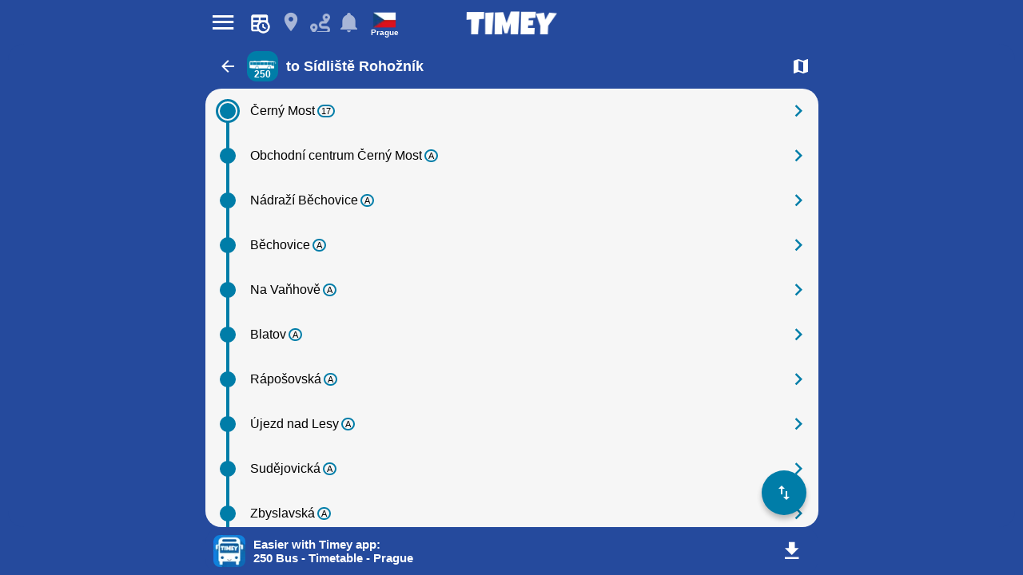

--- FILE ---
content_type: text/html; charset=utf-8
request_url: https://thetimey.com/czechia/prague/pid/timetables/250-bus
body_size: 12375
content:
<!DOCTYPE html><html style="height:100%" lang="en-CZ"><head title="Timey"><meta charSet="utf-8" data-next-head=""/><meta name="viewport" content="width=device-width, initial-scale=1, viewport-fit=cover" data-next-head=""/><link rel="apple-touch-icon" sizes="180x180" href="/assets/apple-touch-icon.png" data-next-head=""/><link rel="icon" type="image/png" sizes="32x32" href="/assets/favicon-32x32.png" data-next-head=""/><link rel="icon" type="image/png" sizes="16x16" href="/assets/favicon-16x16.png" data-next-head=""/><link rel="manifest" href="/assets/site.webmanifest" data-next-head=""/><meta name="theme-color" content="#254A9D" data-next-head=""/><link rel="alternate" hrefLang="en-CZ" href="https://thetimey.com/czechia/prague/pid/timetables/250-bus" data-next-head=""/><link rel="alternate" hrefLang="cs-CZ" href="https://thetimey.com/cs/cesko/praha/pid/jizdni-rady/250-autobus" data-next-head=""/><title data-next-head="">250 Bus - Timetable - Prague</title><meta name="description" content="Get real-time 250 Bus (Černý Most - Sídliště Rohožník) timetables from PID. See live transport locations, stops and full route on an interactive map." data-next-head=""/><link rel="canonical" href="https://thetimey.com/czechia/prague/pid/timetables/250-bus" data-next-head=""/><link data-next-font="size-adjust" rel="preconnect" href="/" crossorigin="anonymous"/><link rel="preload" href="/_next/static/css/4f17b5cc400e87b9.css" as="style"/><style data-next-head="">
                body {
                  background-color: #254A9D;
                }
              </style><link rel="stylesheet" href="/_next/static/css/4f17b5cc400e87b9.css" data-n-g=""/><noscript data-n-css=""></noscript><script defer="" noModule="" src="/_next/static/chunks/polyfills-42372ed130431b0a.js"></script><script src="/_next/static/chunks/webpack-80971ed29cab19d0.js" defer=""></script><script src="/_next/static/chunks/framework-34ba57ffeafda559.js" defer=""></script><script src="/_next/static/chunks/main-ffe79cbba6ae6368.js" defer=""></script><script src="/_next/static/chunks/pages/_app-9f56a83fa297dbcb.js" defer=""></script><script src="/_next/static/chunks/210-fff1a3fddc8e6b6a.js" defer=""></script><script src="/_next/static/chunks/76-a0e72c7f0769989a.js" defer=""></script><script src="/_next/static/chunks/pages/%5Bcountry-name%5D/%5Bregion-name%5D/%5Bprovider-name%5D/routes/%5Broute-link%5D-488b71474784a6b2.js" defer=""></script><script src="/_next/static/_NoLY4aywF8oqV0OjtcYY/_buildManifest.js" defer=""></script><script src="/_next/static/_NoLY4aywF8oqV0OjtcYY/_ssgManifest.js" defer=""></script><style>
html, body, #__next {
  -webkit-overflow-scrolling: touch;
}
#__next {
  display: flex;
  flex-direction: column;
  height: 100%;
}
html {
  scroll-behavior: smooth;
  -webkit-text-size-adjust: 100%;
}
body {
  /* Allows you to scroll below the viewport; default value is visible */
  overflow-y: auto;
  overscroll-behavior-y: none;
  text-rendering: optimizeLegibility;
  -webkit-font-smoothing: antialiased;
  -moz-osx-font-smoothing: grayscale;
  -ms-overflow-style: scrollbar;
}
</style><style id="react-native-stylesheet">[stylesheet-group="0"]{}
body{margin:0;}
button::-moz-focus-inner,input::-moz-focus-inner{border:0;padding:0;}
html{-ms-text-size-adjust:100%;-webkit-text-size-adjust:100%;-webkit-tap-highlight-color:rgba(0,0,0,0);}
input::-webkit-search-cancel-button,input::-webkit-search-decoration,input::-webkit-search-results-button,input::-webkit-search-results-decoration{display:none;}
[stylesheet-group="1"]{}
.css-11aywtz{-moz-appearance:textfield;-webkit-appearance:none;background-color:rgba(0,0,0,0.00);border-bottom-left-radius:0px;border-bottom-right-radius:0px;border-top-left-radius:0px;border-top-right-radius:0px;border:0 solid black;box-sizing:border-box;font:14px -apple-system,BlinkMacSystemFont,"Segoe UI",Roboto,Helvetica,Arial,sans-serif;margin:0px;padding:0px;resize:none;}
.css-146c3p1{background-color:rgba(0,0,0,0.00);border:0 solid black;box-sizing:border-box;color:rgba(0,0,0,1.00);display:inline;font:14px -apple-system,BlinkMacSystemFont,"Segoe UI",Roboto,Helvetica,Arial,sans-serif;list-style:none;margin:0px;padding:0px;position:relative;text-align:start;text-decoration:none;white-space:pre-wrap;word-wrap:break-word;}
.css-1jxf684{background-color:rgba(0,0,0,0.00);border:0 solid black;box-sizing:border-box;color:inherit;display:inline;font:inherit;list-style:none;margin:0px;padding:0px;position:relative;text-align:inherit;text-decoration:none;white-space:inherit;word-wrap:break-word;}
.css-9pa8cd{bottom:0px;height:100%;left:0px;opacity:0;position:absolute;right:0px;top:0px;width:100%;z-index:-1;}
.css-g5y9jx{align-content:flex-start;align-items:stretch;background-color:rgba(0,0,0,0.00);border:0 solid black;box-sizing:border-box;display:flex;flex-basis:auto;flex-direction:column;flex-shrink:0;list-style:none;margin:0px;min-height:0px;min-width:0px;padding:0px;position:relative;text-decoration:none;z-index:0;}
[stylesheet-group="2"]{}
.r-1064s9p{margin:4px;}
.r-11mg6pl{border-bottom-color:rgba(255,255,255,1.00);border-left-color:rgba(255,255,255,1.00);border-right-color:rgba(255,255,255,1.00);border-top-color:rgba(255,255,255,1.00);}
.r-13awgt0{flex:1;}
.r-17gur6a{border-bottom-left-radius:0px;border-bottom-right-radius:0px;border-top-left-radius:0px;border-top-right-radius:0px;}
.r-1867qdf{border-bottom-left-radius:16px;border-bottom-right-radius:16px;border-top-left-radius:16px;border-top-right-radius:16px;}
.r-1awa8pu{border-bottom-color:rgba(101,119,134,1.00);border-left-color:rgba(101,119,134,1.00);border-right-color:rgba(101,119,134,1.00);border-top-color:rgba(101,119,134,1.00);}
.r-1d4xg89{border-bottom-color:rgba(170,184,194,1.00);border-left-color:rgba(170,184,194,1.00);border-right-color:rgba(170,184,194,1.00);border-top-color:rgba(170,184,194,1.00);}
.r-1dumxj3{margin:2px;}
.r-1dzdj1l{border-bottom-left-radius:10px;border-bottom-right-radius:10px;border-top-left-radius:10px;border-top-right-radius:10px;}
.r-1f0042m{border-bottom-left-radius:5px;border-bottom-right-radius:5px;border-top-left-radius:5px;border-top-right-radius:5px;}
.r-1j16mh1{border-bottom-left-radius:100%;border-bottom-right-radius:100%;border-top-left-radius:100%;border-top-right-radius:100%;}
.r-1jkafct{border-bottom-left-radius:2px;border-bottom-right-radius:2px;border-top-left-radius:2px;border-top-right-radius:2px;}
.r-1jyn79y{border-bottom-color:rgba(0,150,136,1.00);border-left-color:rgba(0,150,136,1.00);border-right-color:rgba(0,150,136,1.00);border-top-color:rgba(0,150,136,1.00);}
.r-1phboty{border-bottom-style:solid;border-left-style:solid;border-right-style:solid;border-top-style:solid;}
.r-1q9bdsx{border-bottom-left-radius:12px;border-bottom-right-radius:12px;border-top-left-radius:12px;border-top-right-radius:12px;}
.r-1qsk4np{overflow-x:clip;overflow-y:clip;}
.r-1sp51qo{padding:10px;}
.r-1udh08x{overflow-x:hidden;overflow-y:hidden;}
.r-1xfd6ze{border-bottom-left-radius:8px;border-bottom-right-radius:8px;border-top-left-radius:8px;border-top-right-radius:8px;}
.r-4a18lf{border-bottom-color:rgba(255,0,0,1.00);border-left-color:rgba(255,0,0,1.00);border-right-color:rgba(255,0,0,1.00);border-top-color:rgba(255,0,0,1.00);}
.r-5scogr{margin:6px;}
.r-60ke3l{border-bottom-color:rgba(0,128,0,1.00);border-left-color:rgba(0,128,0,1.00);border-right-color:rgba(0,128,0,1.00);border-top-color:rgba(0,128,0,1.00);}
.r-6ncur5{border-bottom-left-radius:18px;border-bottom-right-radius:18px;border-top-left-radius:18px;border-top-right-radius:18px;}
.r-9x6qib{border-bottom-color:rgba(204,214,221,1.00);border-left-color:rgba(204,214,221,1.00);border-right-color:rgba(204,214,221,1.00);border-top-color:rgba(204,214,221,1.00);}
.r-a1yn9n{border-bottom-left-radius:28px;border-bottom-right-radius:28px;border-top-left-radius:28px;border-top-right-radius:28px;}
.r-cpet4d{border-bottom-left-radius:999px;border-bottom-right-radius:999px;border-top-left-radius:999px;border-top-right-radius:999px;}
.r-crgep1{margin:0px;}
.r-d045u9{border-bottom-width:2px;border-left-width:2px;border-right-width:2px;border-top-width:2px;}
.r-edyy15{padding:8px;}
.r-fx7oqy{border-bottom-color:rgba(0,0,255,1.00);border-left-color:rgba(0,0,255,1.00);border-right-color:rgba(0,0,255,1.00);border-top-color:rgba(0,0,255,1.00);}
.r-hvic4v{display:none;}
.r-hwh8t1{margin:8px;}
.r-jgcjvd{margin:10px;}
.r-krxsd3{display:-webkit-box;}
.r-lswni7{margin:44px;}
.r-qpntkw{padding:6px;}
.r-rs99b7{border-bottom-width:1px;border-left-width:1px;border-right-width:1px;border-top-width:1px;}
.r-t60dpp{padding:0px;}
.r-tuq35u{padding:4px;}
.r-xoduu5{display:inline-flex;}
.r-y47klf{border-bottom-left-radius:20px;border-bottom-right-radius:20px;border-top-left-radius:20px;border-top-right-radius:20px;}
.r-ywje51{margin:auto;}
.r-z2wwpe{border-bottom-left-radius:4px;border-bottom-right-radius:4px;border-top-left-radius:4px;border-top-right-radius:4px;}
[stylesheet-group="2.1"]{}
.r-11f147o{padding-bottom:8px;padding-top:8px;}
.r-14mg64r{margin-left:24px;margin-right:24px;}
.r-15a3drq{margin-bottom:9px;margin-top:9px;}
.r-1apnidv{margin-bottom:14px;margin-top:14px;}
.r-1d7mnkm{padding-bottom:15px;padding-top:15px;}
.r-1e084wi{padding-left:0px;padding-right:0px;}
.r-1mkv55d{padding-bottom:0px;padding-top:0px;}
.r-1mmae3n{padding-bottom:12px;padding-top:12px;}
.r-1s5swlz{padding-bottom:9px;padding-top:9px;}
.r-1xpp3t0{margin-left:16px;margin-right:16px;}
.r-1xuzw63{margin-bottom:2px;margin-top:2px;}
.r-3o4zer{padding-left:12px;padding-right:12px;}
.r-3pj75a{padding-left:16px;padding-right:16px;}
.r-8dgmk1{margin-left:8px;margin-right:8px;}
.r-bplmwz{margin-bottom:10px;margin-top:10px;}
.r-bx70bn{margin-bottom:8px;margin-top:8px;}
.r-cnw61z{padding-bottom:4px;padding-top:4px;}
.r-cxgwc0{padding-left:24px;padding-right:24px;}
.r-ddtstp{margin-bottom:0px;margin-top:0px;}
.r-jusfrs{margin-left:12px;margin-right:12px;}
.r-l00any{margin-bottom:4px;margin-top:4px;}
.r-lcslpx{margin-left:10px;margin-right:10px;}
.r-n7gxbd{padding-left:4px;padding-right:4px;}
.r-u9wvl5{padding-left:20px;padding-right:20px;}
.r-vuvdlw{padding-bottom:6px;padding-top:6px;}
.r-w7s2jr{padding-bottom:16px;padding-top:16px;}
.r-ws14{margin-bottom:6px;margin-top:6px;}
.r-ywh0we{padding-bottom:13px;padding-top:13px;}
[stylesheet-group="2.2"]{}
.r-10s2tm5{left:0%;}
.r-16o8guy{right:100%;}
.r-dqe1q{right:0%;}
.r-rci37q{left:100%;}
[stylesheet-group="3"]{}
.r-105ug2t{pointer-events:auto!important;}
.r-109y4c4{height:1px;}
.r-10gryf7{min-height:56px;}
.r-10ptun7{height:16px;}
.r-10v3vxq{transform:scaleX(-1);}
.r-10xqauy{padding-top:env(safe-area-inset-top);}
.r-113qch9{cursor:auto;}
.r-116b19x{padding-left:40px;}
.r-11g3r6m{padding-right:24px;}
.r-11j9u27{visibility:hidden;}
.r-11mpjr4{background-color:rgba(223,223,223,1.00);}
.r-11udlyb{background-color:rgba(0,150,136,1.00);}
.r-11wrixw{margin-left:0px;}
.r-11yh6sk{overflow-x:hidden;}
.r-12ubb6f{margin-left:-6px;}
.r-12upozd{max-width:280px;}
.r-12vffkv>* {pointer-events:auto;}
.r-12vffkv{pointer-events:none!important;}
.r-135wba7{line-height:24px;}
.r-136ojw6{z-index:2;}
.r-13aq9py{animation-name:r-1iq689l;}
.r-13hce6t{margin-left:4px;}
.r-13qz1uu{width:100%;}
.r-13tjlyg{transition-duration:0.1s;}
.r-1472mwg{height:24px;}
.r-14gqq1x{margin-top:4px;}
.r-14lw9ot{background-color:rgba(255,255,255,1.00);}
.r-14sbq61{background-color:rgba(33,150,243,1.00);}
.r-14yzgew{line-height:18px;}
.r-150rngu{-webkit-overflow-scrolling:touch;}
.r-156q2ks{margin-top:10px;}
.r-15d164r{margin-bottom:10px;}
.r-15x9tvv{background-color:rgba(255,235,59,1.00);}
.r-15zivkp{margin-bottom:4px;}
.r-1677hl4{top:6px;}
.r-16eto9q{width:12px;}
.r-16y2uox{flex-grow:1;}
.r-173mn98{align-self:flex-end;}
.r-173mzie{transform:scaleY(-1);}
.r-1777fci{justify-content:center;}
.r-17bb2tj{animation-duration:0.75s;}
.r-17grq5a{margin-right:-8px;}
.r-17leim2{background-repeat:repeat;}
.r-17rnw9f{line-height:30px;}
.r-17s6mgv{justify-content:flex-end;}
.r-184en5c{z-index:1;}
.r-18rd0c5{bottom:20px;}
.r-18tzken{width:56px;}
.r-18u37iz{flex-direction:row;}
.r-18yzcnr{height:22px;}
.r-19einr3{margin-right:9px;}
.r-19i43ro{margin-top:-1px;}
.r-19u6a5r{margin-left:12px;}
.r-19wmn03{width:20px;}
.r-19z077z{touch-action:none;}
.r-1abnn5w{animation-play-state:paused;}
.r-1acpoxo{width:36px;}
.r-1ah4tor{padding-right:20px;}
.r-1aockid{width:40px;}
.r-1awozwy{align-items:center;}
.r-1ay1djp{animation-duration:1s;}
.r-1b43r93{font-size:14px;}
.r-1b7u577{margin-right:12px;}
.r-1bymd8e{margin-top:2px;}
.r-1byouvs{letter-spacing:0.4px;}
.r-1c6unfx{forced-color-adjust:none;}
.r-1c85bru{width:270px;}
.r-1ceczpf{min-height:24px;}
.r-1cnnq8j{max-height:32px;}
.r-1d2f490{left:0px;}
.r-1d4mawv{margin-right:4px;}
.r-1d5kdc7{flex-direction:column-reverse;}
.r-1d7gupr{margin-top:22px;}
.r-1dernwh{height:70%;}
.r-1dpkw9{letter-spacing:0.3px;}
.r-1ei5mc7{cursor:inherit;}
.r-1el8sus{min-height:72px;}
.r-1enofrn{font-size:12px;}
.r-1euycsn{flex-direction:row-reverse;}
.r-1ewcgjf{box-shadow:0px 1px 3px rgba(0,0,0,0.5);}
.r-1ff274t{text-align:right;}
.r-1g40b8q{z-index:3;}
.r-1ge9hsw{max-width:960px;}
.r-1glkqn6{width:80px;}
.r-1h0z5md{justify-content:flex-start;}
.r-1h8ys4a{padding-top:4px;}
.r-1hazm0r{padding-left:64px;}
.r-1i10wst{font-size:18px;}
.r-1i6wzkk{-moz-transition-property:opacity;-webkit-transition-property:opacity;transition-property:opacity;}
.r-1ifxtd0{margin-bottom:16px;}
.r-1ikidpy{letter-spacing:0.5px;}
.r-1iln25a{word-wrap:normal;}
.r-1inkyih{font-size:17px;}
.r-1janqcz{width:16px;}
.r-1jkjb{margin-left:8px;}
.r-1kb76zh{margin-right:8px;}
.r-1kfrs79{font-weight:600;}
.r-1kihuf0{align-self:center;}
.r-1kz6sp{width:52px;}
.r-1l7z4oj{padding-bottom:16px;}
.r-1ldzwu0{animation-timing-function:linear;}
.r-1loqt21{cursor:pointer;}
.r-1m04atk{padding-left:8px;}
.r-1mcorv5{width:14px;}
.r-1mdbw0j{padding-bottom:0px;}
.r-1mhb1uw{width:42px;}
.r-1mlwlqe{flex-basis:auto;}
.r-1mnahxq{margin-top:0px;}
.r-1mrlafo{background-position:0;}
.r-1muvv40{animation-iteration-count:infinite;}
.r-1mwlp6a{height:56px;}
.r-1niwhzg{background-color:rgba(0,0,0,0.00);}
.r-1nkf79l{margin-left:-16px;}
.r-1ny4l3l{outline-style:none;}
.r-1ocf4r9{scroll-snap-type:y mandatory;}
.r-1or9b2r{height:10px;}
.r-1oszu61{align-items:stretch;}
.r-1otgn73{touch-action:manipulation;}
.r-1ow6zhx{margin-left:16px;}
.r-1p0dtai{bottom:0px;}
.r-1pcdyqj{margin-right:6px;}
.r-1peese0{margin-bottom:24px;}
.r-1pexk7n{height:14px;}
.r-1ph75f1{height:80px;}
.r-1pi2tsx{height:100%;}
.r-1pl7oy7{min-height:48px;}
.r-1pz39u2{align-self:stretch;}
.r-1q8sk3r{min-width:64px;}
.r-1qd0xha{font-family:-apple-system,BlinkMacSystemFont,"Segoe UI",Roboto,Helvetica,Arial,sans-serif;}
.r-1qhn6m8{padding-left:16px;}
.r-1qulhi1{animation-name:r-1pzkwqh;}
.r-1r1s7mt{letter-spacing:0.25px;}
.r-1r74h94{left:8px;}
.r-1r8g8re{height:36px;}
.r-1rngwi6{margin-left:6px;}
.r-1rnoaur{overflow-y:auto;}
.r-1ssn1nl{background-color:rgba(0,0,0,0.29);}
.r-1sxrcry{background-size:auto;}
.r-1t68eob{left:10px;}
.r-1thquuq{padding-top:36px;}
.r-1udbk01{text-overflow:ellipsis;}
.r-1un7vkp{margin-left:9px;}
.r-1uopjct{height:37px;}
.r-1vsu8ta{min-height:30px;}
.r-1w2pmg{height:0px;}
.r-1w6e6rj{flex-wrap:wrap;}
.r-1wbh5a2{flex-shrink:1;}
.r-1wtj0ep{justify-content:space-between;}
.r-1wyyakw{z-index:-1;}
.r-1wzrnnt{margin-top:16px;}
.r-1x35g6{font-size:24px;}
.r-1xcajam{position:fixed;}
.r-1xnzce8{-moz-user-select:text;-webkit-user-select:text;user-select:text;}
.r-1y566p8{width:37px;}
.r-1yef0xd{animation-name:r-11cv4x;}
.r-1ygmrgt{padding-top:24px;}
.r-1yuti4v{letter-spacing:0.15px;}
.r-1yvhtrz{width:32px;}
.r-2eo2mk{margin-right:-4px;}
.r-2eszeu::-webkit-scrollbar{display:none}
.r-2eszeu{scrollbar-width:none;}
.r-30o5oe{-moz-appearance:none;-ms-appearance:none;-webkit-appearance:none;appearance:none;}
.r-3691iy{margin-right:32px;}
.r-37tt59{line-height:32px;}
.r-3s2u2q{white-space:nowrap;}
.r-417010{z-index:0;}
.r-4gszlv{background-size:cover;}
.r-4v7adb{height:5px;}
.r-4x0g5h{padding-top:22px;}
.r-5soawk{width:10px;}
.r-61z16t{margin-right:0px;}
.r-633pao>* {pointer-events:none;}
.r-633pao{pointer-events:none!important;}
.r-64lmo0{width:21px;}
.r-6dt33c{opacity:1;}
.r-6gpygo{margin-bottom:12px;}
.r-6taxm2:-ms-input-placeholder{color:var(--placeholderTextColor);opacity:1;}
.r-6taxm2::-moz-placeholder{color:var(--placeholderTextColor);opacity:1;}
.r-6taxm2::-webkit-input-placeholder{color:var(--placeholderTextColor);opacity:1;}
.r-6taxm2::placeholder{color:var(--placeholderTextColor);opacity:1;}
.r-76blku{height:21px;}
.r-7a29px{width:64px;}
.r-7cikom{font-size:inherit;}
.r-7q8q6z{cursor:default;}
.r-88pszg{margin-right:16px;}
.r-8akbws{-webkit-box-orient:vertical;}
.r-8n0zxx{min-width:112px;}
.r-95jzfe{padding-top:16px;}
.r-97e31f{padding-bottom:env(safe-area-inset-bottom);}
.r-9aemit{padding-right:0px;}
.r-9daxd3{animation-duration:250ms;}
.r-9iso6{vertical-align:middle;}
.r-9jpwak{min-width:auto;}
.r-adyw6z{font-size:20px;}
.r-agouwx{transform:translateZ(0);}
.r-ah5dr5>* {pointer-events:none;}
.r-ah5dr5{pointer-events:auto!important;}
.r-b8lwoo{width:100px;}
.r-bcqeeo{min-width:0px;}
.r-bi4vy9{transform:translateY(100%);}
.r-bnwqim{position:relative;}
.r-bt1l66{min-height:20px;}
.r-buy8e9{overflow-y:hidden;}
.r-bv2aro{padding-left:env(safe-area-inset-left);}
.r-c68hjy{color:rgba(161,161,161,1.00);}
.r-cnkkqs{margin-left:-4px;}
.r-cpa5s6{scroll-snap-align:start;}
.r-ctqt5z{-moz-transition:150ms background-color;-webkit-transition:150ms background-color;transition:150ms background-color;}
.r-ctyi22{left:20px;}
.r-d0pm55{margin-bottom:5px;}
.r-dkge59{background-color:rgba(170,184,194,1.00);}
.r-dnmrzs{max-width:100%;}
.r-drfeu3{background-color:rgba(0,0,0,0.50);}
.r-dvx3qi{z-index:99;}
.r-eafdt9{transition-duration:0.15s;}
.r-ebwn4k{animation-name:r-q67da2;}
.r-ehq7j7{background-size:contain;}
.r-epq5cr{height:2px;}
.r-eqz5dr{flex-direction:column;}
.r-eu3ka{height:40px;}
.r-fdjqy7{text-align:left;}
.r-fggwtj{background-color:rgba(0,85,255,1.00);}
.r-fpub7{color:rgba(0,0,0,0.00);}
.r-g3mlsw{animation-name:r-t2lo5v;}
.r-ghxds0{transform:translateY(0%);}
.r-gtdqiz{position:-webkit-sticky;position:sticky;}
.r-gxnn5r{border-left-width:0px;}
.r-gy4na3{padding-left:0px;}
.r-h10h58{min-height:60px;}
.r-h3s6tt{height:48px;}
.r-hdaws3{height:4px;}
.r-htfu76{margin-left:-8px;}
.r-hxflta{padding-right:env(safe-area-inset-right);}
.r-i023vh{padding-right:16px;}
.r-iphfwy{padding-bottom:4px;}
.r-ipm5af{top:0px;}
.r-jwli3a{color:rgba(255,255,255,1.00);}
.r-k200y{align-self:flex-start;}
.r-l26x2w{background-color:rgba(238,238,238,1.00);}
.r-l4nmg1{padding-bottom:2px;}
.r-le4sbl{margin-bottom:18px;}
.r-leqjx2{animation-timing-function:cubic-bezier(0.215, 0.61, 0.355, 1);}
.r-lltvgl{overflow-x:auto;}
.r-lrsllp{width:24px;}
.r-lrvibr{-moz-user-select:none;-webkit-user-select:none;user-select:none;}
.r-m2pi6t{padding-left:4px;}
.r-mabqd8{height:32px;}
.r-majxgm{font-weight:500;}
.r-mbgqwd{margin-right:24px;}
.r-mfh4gg{scroll-snap-type:x mandatory;}
.r-mhe3cw{z-index:10;}
.r-obd0qt{align-items:flex-end;}
.r-orgf3d{opacity:0;}
.r-ou6ah9{border-top-left-radius:0px;}
.r-oxtfae{letter-spacing:0px;}
.r-p1pxzi{margin-bottom:0px;}
.r-pm2fo{border-bottom-left-radius:0px;}
.r-pya0ce{margin-right:-6px;}
.r-q4m81j{text-align:center;}
.r-qdvduw{box-shadow:0 1px 1px rgba(0, 0, 0, 0.1);}
.r-qklmqi{border-bottom-width:1px;}
.r-ql1uoy{margin-left:72px;}
.r-qn3fzs{padding-bottom:24px;}
.r-qpssm5{background-color:rgba(121,116,126,1.00);}
.r-qzm50q{opacity:0.32;}
.r-rabhyy{padding-bottom:28px;}
.r-rcwf23{height:195px;}
.r-rjixqe{line-height:20px;}
.r-rs94m5{background-image:url("[data-uri]");}
.r-rscrhu{background-color:rgba(105,105,105,1.00);}
.r-rwqe4o{width:48px;}
.r-s5r7i3{top:4px;}
.r-s62m2j{animation-timing-function:cubic-bezier(0.47, 0, 0.745, 0.715);}
.r-sfbmgh{z-index:9999;}
.r-sga3zk{height:64px;}
.r-t12b5v{border-top-right-radius:0px;}
.r-tskmnb{padding-top:8px;}
.r-tsynxw{text-transform:uppercase;}
.r-ttdzmv{padding-top:12px;}
.r-tzz3ar{flex-wrap:nowrap;}
.r-u6sd8q{background-repeat:no-repeat;}
.r-u8s1d{position:absolute;}
.r-u92y06{background-color:rgba(255,165,0,1.00);}
.r-ubezar{font-size:16px;}
.r-ud0q2t{letter-spacing:1px;}
.r-uia4a0{align-content:center;}
.r-ur6pnr{height:42px;}
.r-van48c{caret-color:transparent;}
.r-vvn4in{background-position:center;}
.r-wgabs5{border-bottom-width:2px;}
.r-wk8lta{padding-top:0px;}
.r-ws9h79{left:4px;}
.r-x3cy2q{background-size:100% 100%;}
.r-xd6kpl{padding-bottom:8px;}
.r-xx3c9p{animation-name:r-imtty0;}
.r-xzortm{margin-right:-16px;}
.r-y4zi3t{width:114px;}
.r-yonkja{min-width:76px;}
.r-z80fyv{height:20px;}
.r-zchlnj{right:0px;}
.r-zmljjp{border-bottom-right-radius:0px;}
.r-zso239{margin-right:10px;}
@-webkit-keyframes r-11cv4x{0%{transform:rotate(0deg);}100%{transform:rotate(360deg);}}
@-webkit-keyframes r-1iq689l{0%{transform:translateY(0%);}100%{transform:translateY(100%);}}
@-webkit-keyframes r-1pzkwqh{0%{transform:translateY(100%);}100%{transform:translateY(0%);}}
@-webkit-keyframes r-imtty0{0%{opacity:0;}100%{opacity:1;}}
@-webkit-keyframes r-q67da2{0%{transform:translateX(-100%);}100%{transform:translateX(400%);}}
@-webkit-keyframes r-t2lo5v{0%{opacity:1;}100%{opacity:0;}}
@keyframes r-11cv4x{0%{transform:rotate(0deg);}100%{transform:rotate(360deg);}}
@keyframes r-1iq689l{0%{transform:translateY(0%);}100%{transform:translateY(100%);}}
@keyframes r-1pzkwqh{0%{transform:translateY(100%);}100%{transform:translateY(0%);}}
@keyframes r-imtty0{0%{opacity:0;}100%{opacity:1;}}
@keyframes r-q67da2{0%{transform:translateX(-100%);}100%{transform:translateX(400%);}}
@keyframes r-t2lo5v{0%{opacity:1;}100%{opacity:0;}}</style></head><body style="height:100%;overflow:hidden"><div id="__next"><div class="css-g5y9jx r-13awgt0"><div class="css-g5y9jx r-13awgt0 r-12vffkv"><div class="css-g5y9jx" style="flex:1;flex-grow:1;background-color:rgba(37,74,157,1.00)"><div class="css-g5y9jx" style="background-color:rgba(37,74,157,1.00)"><div class="css-g5y9jx" style="margin-left:5px;margin-right:5px;margin-top:5px;margin-bottom:5px;flex-direction:row;align-content:center;align-items:center" id="appbar"><div tabindex="0" class="css-g5y9jx r-1otgn73 r-1loqt21 r-bnwqim r-ctqt5z" style="border-top-left-radius:30px;border-top-right-radius:30px;border-bottom-right-radius:30px;border-bottom-left-radius:30px;margin-right:5px" id="menu-button"><div class="css-g5y9jx" style="align-self:center;margin-left:5px;margin-right:5px;margin-top:5px;margin-bottom:5px"><div dir="auto" class="css-146c3p1 r-lrvibr" style="font-size:35px;color:rgba(255,255,255,1.00);font-family:MaterialCommunityIcons;font-weight:normal;font-style:normal">󰍜</div></div></div><a href="/czechia/prague/pid/timetables" tabindex="0" class="css-g5y9jx r-1otgn73 r-1loqt21 r-bnwqim r-ctqt5z" style="border-top-left-radius:30px;border-top-right-radius:30px;border-bottom-right-radius:30px;border-bottom-left-radius:30px;margin-right:0px;opacity:1" id="timetable-button"><div class="css-g5y9jx" style="align-self:center;margin-left:5px;margin-right:5px;margin-top:5px;margin-bottom:5px"><div class="css-g5y9jx" style="overflow-x:hidden;overflow-y:hidden;width:28px;height:28px"><span class="image-tint" style="background-color:#ffffff;-webkit-mask-image:url(/_next/image?url=%2F_next%2Fstatic%2Fmedia%2Ftimetable.a8ca25c4.png&amp;w=64&amp;q=75)"><img alt="timetables" loading="lazy" width="28" height="28" decoding="async" data-nimg="1" style="color:transparent" srcSet="/_next/image?url=%2F_next%2Fstatic%2Fmedia%2Ftimetable.a8ca25c4.png&amp;w=32&amp;q=75 1x, /_next/image?url=%2F_next%2Fstatic%2Fmedia%2Ftimetable.a8ca25c4.png&amp;w=64&amp;q=75 2x" src="/_next/image?url=%2F_next%2Fstatic%2Fmedia%2Ftimetable.a8ca25c4.png&amp;w=64&amp;q=75"/></span></div></div></a><a href="/czechia/prague/pid/stops" tabindex="0" class="css-g5y9jx r-1otgn73 r-1loqt21 r-bnwqim r-ctqt5z" style="border-top-left-radius:30px;border-top-right-radius:30px;border-bottom-right-radius:30px;border-bottom-left-radius:30px;opacity:0.6" id="stops-button"><div class="css-g5y9jx" style="align-self:center;margin-left:5px;margin-right:5px;margin-top:5px;margin-bottom:5px"><div dir="auto" class="css-146c3p1 r-lrvibr" style="font-size:28px;align-self:center;color:rgba(255,255,255,1.00);font-family:MaterialCommunityIcons;font-weight:normal;font-style:normal">󰍎</div></div></a><a href="/czechia/prague/pid/route-planner" tabindex="0" class="css-g5y9jx r-1otgn73 r-1loqt21 r-bnwqim r-ctqt5z" style="border-top-left-radius:30px;border-top-right-radius:30px;border-bottom-right-radius:30px;border-bottom-left-radius:30px;opacity:0.6" id="route-planner-button"><div class="css-g5y9jx" style="align-self:center;margin-left:5px;margin-right:5px;margin-top:5px;margin-bottom:5px"><div class="css-g5y9jx" style="overflow-x:hidden;overflow-y:hidden;width:25px;height:25px"><span class="image-tint" style="background-color:#ffffff;-webkit-mask-image:url(/_next/image?url=%2F_next%2Fstatic%2Fmedia%2Froute.44950177.png&amp;w=64&amp;q=75)"><img alt="route-planner" loading="lazy" width="25" height="25" decoding="async" data-nimg="1" style="color:transparent" srcSet="/_next/image?url=%2F_next%2Fstatic%2Fmedia%2Froute.44950177.png&amp;w=32&amp;q=75 1x, /_next/image?url=%2F_next%2Fstatic%2Fmedia%2Froute.44950177.png&amp;w=64&amp;q=75 2x" src="/_next/image?url=%2F_next%2Fstatic%2Fmedia%2Froute.44950177.png&amp;w=64&amp;q=75"/></span></div></div></a><div class="css-g5y9jx" id="alerts-button"><a href="/czechia/prague/pid/notifications" tabindex="0" class="css-g5y9jx r-1otgn73 r-1loqt21 r-bnwqim r-ctqt5z" style="border-top-left-radius:30px;border-top-right-radius:30px;border-bottom-right-radius:30px;border-bottom-left-radius:30px;margin-right:-2px;opacity:0.6"><div class="css-g5y9jx" style="align-self:center;margin-left:5px;margin-right:5px;margin-top:5px;margin-bottom:5px"><div dir="auto" class="css-146c3p1 r-lrvibr" style="font-size:28px;color:rgba(255,255,255,1.00);font-family:MaterialCommunityIcons;font-weight:normal;font-style:normal">󰂚</div></div></a></div><a href="/czechia" tabindex="0" class="css-g5y9jx r-1otgn73 r-1loqt21 r-bnwqim r-ctqt5z" id="country-button"><div class="css-g5y9jx" style="align-items:center;max-width:40px;margin-right:5px;margin-left:10px"><div class="css-g5y9jx" style="overflow-x:hidden;overflow-y:hidden;align-self:center;width:30px;height:30px"><span><img alt="image" loading="lazy" width="30" height="30" decoding="async" data-nimg="1" style="color:transparent" srcSet="/_next/image?url=%2F_next%2Fstatic%2Fmedia%2FCZ.7671f120.png&amp;w=32&amp;q=75 1x, /_next/image?url=%2F_next%2Fstatic%2Fmedia%2FCZ.7671f120.png&amp;w=64&amp;q=75 2x" src="/_next/image?url=%2F_next%2Fstatic%2Fmedia%2FCZ.7671f120.png&amp;w=64&amp;q=75"/></span></div><div dir="auto" class="css-146c3p1" style="font-family:Roboto, &quot;Helvetica Neue&quot;, Helvetica, Arial, sans-serif;direction:ltr;margin-top:-5px;font-size:10px;color:rgba(255,255,255,1.00);font-weight:bold;text-wrap:nowrap;text-align:center">Prague</div></div></a><div style="position:absolute;top:50%;left:50%;transform:translate(-50%, -50%)"><a href="/" class="css-g5y9jx" style="flex-direction:row"><div class="css-g5y9jx" style="overflow-x:hidden;overflow-y:hidden;height:30px;width:116px"><span class="image-tint" style="background-color:#ffffff;-webkit-mask-image:url(/_next/image?url=%2F_next%2Fstatic%2Fmedia%2Ftimey.633d8b8d.png&amp;w=256&amp;q=75)"><img alt="Timey" loading="lazy" width="116" height="30" decoding="async" data-nimg="1" style="color:transparent" srcSet="/_next/image?url=%2F_next%2Fstatic%2Fmedia%2Ftimey.633d8b8d.png&amp;w=128&amp;q=75 1x, /_next/image?url=%2F_next%2Fstatic%2Fmedia%2Ftimey.633d8b8d.png&amp;w=256&amp;q=75 2x" src="/_next/image?url=%2F_next%2Fstatic%2Fmedia%2Ftimey.633d8b8d.png&amp;w=256&amp;q=75"/></span></div></a></div></div><div class="css-g5y9jx" style="flex:1;flex-direction:row"></div></div><div class="css-g5y9jx" style="flex:1"><div class="css-g5y9jx" style="flex:1" id="app-map"><div class="css-g5y9jx" style="flex:1" id="map-container"><div class="css-g5y9jx" style="flex:1;align-content:center;visibility:hidden"><div class="css-g5y9jx" style="flex-grow:1;flex-direction:column;justify-content:center"><div class="css-g5y9jx" style="align-items:center;padding-left:30px;padding-right:30px;padding-top:30px;padding-bottom:30px"><div role="progressbar" class="css-g5y9jx r-1awozwy r-1777fci"><div class="css-g5y9jx" style="width:48px;height:48px;opacity:1"><div class="css-g5y9jx r-1awozwy r-1p0dtai r-1777fci r-1d2f490 r-u8s1d r-zchlnj r-ipm5af"><div class="css-g5y9jx" style="width:48px;height:48px;transform:rotate(45deg)"><div class="css-g5y9jx" style="width:48px;height:24px;overflow-x:hidden;overflow-y:hidden"><div class="css-g5y9jx" style="width:48px;height:48px;transform:translateY(0px) rotate(-165deg)"><div class="css-g5y9jx" style="width:48px;height:24px;overflow-x:hidden;overflow-y:hidden"><div class="css-g5y9jx" style="width:48px;height:48px;border-top-color:rgba(255,64,129,1.00);border-right-color:rgba(255,64,129,1.00);border-bottom-color:rgba(255,64,129,1.00);border-left-color:rgba(255,64,129,1.00);border-top-width:4.8px;border-right-width:4.8px;border-bottom-width:4.8px;border-left-width:4.8px;border-top-left-radius:24px;border-top-right-radius:24px;border-bottom-right-radius:24px;border-bottom-left-radius:24px"></div></div></div></div></div></div><div class="css-g5y9jx r-1awozwy r-1p0dtai r-1777fci r-1d2f490 r-u8s1d r-zchlnj r-ipm5af"><div class="css-g5y9jx" style="width:48px;height:48px;transform:rotate(45deg)"><div class="css-g5y9jx" style="width:48px;height:24px;overflow-x:hidden;overflow-y:hidden;top:24px"><div class="css-g5y9jx" style="width:48px;height:48px;transform:translateY(-24px) rotate(345deg)"><div class="css-g5y9jx" style="width:48px;height:24px;overflow-x:hidden;overflow-y:hidden"><div class="css-g5y9jx" style="width:48px;height:48px;border-top-color:rgba(255,64,129,1.00);border-right-color:rgba(255,64,129,1.00);border-bottom-color:rgba(255,64,129,1.00);border-left-color:rgba(255,64,129,1.00);border-top-width:4.8px;border-right-width:4.8px;border-bottom-width:4.8px;border-left-width:4.8px;border-top-left-radius:24px;border-top-right-radius:24px;border-bottom-right-radius:24px;border-bottom-left-radius:24px"></div></div></div></div></div></div></div></div></div></div></div></div><div class="css-g5y9jx r-y47klf r-1udh08x" style="background-color:rgba(37,74,157,1.00);height:100%;width:100%" id="bottom-sheet"><div class="css-g5y9jx" style="width:100%;height:100%" id="bottom-sheet-content"><div class="css-g5y9jx" style="flex:1"><div class="css-g5y9jx"><div class="css-g5y9jx" style="background-color:rgba(37,74,157,1.00);z-index:0;padding-top:0px;padding-right:0px;padding-left:0px" data-testid="appbar-header-root-layer"><div class="css-g5y9jx r-1awozwy r-18u37iz r-n7gxbd" style="background-color:rgba(37,74,157,1.00);height:56px"><div class="css-g5y9jx r-5scogr r-1udh08x" style="width:36px;height:36px;border-top-width:0px;border-right-width:0px;border-bottom-width:0px;border-left-width:0px;border-top-left-radius:18px;border-top-right-radius:18px;border-bottom-right-radius:18px;border-bottom-left-radius:18px;background-color:rgba(0,0,0,0.00)"><button aria-label="Back" role="button" tabindex="0" class="css-g5y9jx r-1otgn73 r-1loqt21 r-bnwqim r-ctqt5z r-1udh08x r-1awozwy r-16y2uox r-1777fci" data-testid="icon-button" type="button"><div class="css-g5y9jx r-1awozwy r-1777fci" style="height:24px;width:24px"><div class="css-g5y9jx r-1p0dtai r-1d2f490 r-u8s1d r-zchlnj r-ipm5af" style="opacity:1;transform:rotate(0deg)" data-testid="cross-fade-icon-current"><div dir="auto" role="img" tabindex="-1" class="css-146c3p1 r-1niwhzg r-lrvibr r-633pao" style="font-size:24px;color:rgba(255,255,255,1.00);transform:scaleX(1);line-height:24px;font-family:MaterialCommunityIcons;font-weight:normal;font-style:normal">󰁍</div></div></div></button></div><div class="css-g5y9jx" style="margin-right:10px"><div class="css-g5y9jx" style="padding-left:2px;padding-right:2px;padding-top:2px;padding-bottom:2px;flex-direction:column;background-color:rgba(0,125,168,1.00);border-top-left-radius:12px;border-top-right-radius:12px;border-bottom-right-radius:12px;border-bottom-left-radius:12px;justify-content:center;align-items:center;overflow-x:hidden;overflow-y:hidden"><div class="css-g5y9jx" style="overflow-x:hidden;overflow-y:hidden;width:35px;height:20px"><span class="image-tint" style="background-color:#ffffff;-webkit-mask-image:url(/_next/image?url=%2F_next%2Fstatic%2Fmedia%2Fbus.4291581a.png&amp;w=96&amp;q=75)"><img alt="image" loading="lazy" width="35" height="20" decoding="async" data-nimg="1" style="color:transparent" srcSet="/_next/image?url=%2F_next%2Fstatic%2Fmedia%2Fbus.4291581a.png&amp;w=48&amp;q=75 1x, /_next/image?url=%2F_next%2Fstatic%2Fmedia%2Fbus.4291581a.png&amp;w=96&amp;q=75 2x" src="/_next/image?url=%2F_next%2Fstatic%2Fmedia%2Fbus.4291581a.png&amp;w=96&amp;q=75"/></span></div><div dir="auto" class="css-146c3p1 r-fdjqy7" style="font-family:Roboto, &quot;Helvetica Neue&quot;, Helvetica, Arial, sans-serif;direction:ltr;font-weight:bold;color:rgba(255,255,255,1.00);font-size:12px;min-height:14px">250</div></div></div><div class="css-g5y9jx r-13awgt0 r-3o4zer r-1jkjb r-12vffkv" style="padding-left:0px;margin-left:0px;padding-right:0px;margin-right:0px" data-testid="appbar-content"><h1 dir="auto" role="heading" class="css-146c3p1 r-dnmrzs r-1udh08x r-1udbk01 r-3s2u2q r-1iln25a r-fdjqy7" style="direction:ltr;color:rgba(255,255,255,1.00);font-family:Roboto, &quot;Helvetica Neue&quot;, Helvetica, Arial, sans-serif;font-size:18px;font-weight:bold" data-testid="appbar-content-title-text">to Sídliště Rohožník</h1></div><div class="css-g5y9jx" id="map-button"><div class="css-g5y9jx r-1udh08x" style="width:36px;height:36px;border-top-width:0px;border-right-width:0px;border-bottom-width:0px;border-left-width:0px;border-top-left-radius:18px;border-top-right-radius:18px;border-bottom-right-radius:18px;border-bottom-left-radius:18px;margin-left:0px;margin-right:0px;margin-top:0px;margin-bottom:0px;background-color:rgba(0,0,0,0.00)"><button role="button" tabindex="0" class="css-g5y9jx r-1otgn73 r-1loqt21 r-bnwqim r-ctqt5z r-1udh08x r-1awozwy r-16y2uox r-1777fci" data-testid="icon-button" type="button"><div class="css-g5y9jx r-1awozwy r-1777fci" style="height:24px;width:24px"><div class="css-g5y9jx r-1p0dtai r-1d2f490 r-u8s1d r-zchlnj r-ipm5af" style="opacity:1;transform:rotate(0deg)" data-testid="cross-fade-icon-current"><div dir="auto" role="img" tabindex="-1" class="css-146c3p1 r-1niwhzg r-lrvibr r-633pao" style="font-size:24px;color:rgba(255,255,255,1.00);transform:scaleX(1);line-height:24px;font-family:MaterialCommunityIcons;font-weight:normal;font-style:normal">󰍍</div></div></div></button></div></div></div></div></div><div class="css-g5y9jx" style="flex:1;background-color:rgba(246,246,246,1.00);border-top-left-radius:20px;border-top-right-radius:20px;border-bottom-right-radius:20px;border-bottom-left-radius:20px;overflow-x:hidden;overflow-y:hidden" id="content"><div class="css-g5y9jx" style="flex:1"><div class="css-g5y9jx" style="flex:1"><div class="css-g5y9jx r-150rngu r-eqz5dr r-16y2uox r-1wbh5a2 r-11yh6sk r-1rnoaur r-agouwx"><div class="css-g5y9jx"><div class="css-g5y9jx"><div tabindex="0" class="css-g5y9jx r-1otgn73 r-1loqt21 r-bnwqim r-ctqt5z" style="height:56px;justify-content:center"><div class="css-g5y9jx" style="flex-direction:row"><div class="css-g5y9jx" style="height:56px;width:56px;justify-content:center"></div><div class="css-g5y9jx" style="flex-direction:row;align-items:center;flex:1"><div class="css-g5y9jx" style="flex-direction:row;align-items:center;flex:1"><div class="css-g5y9jx" style="flex-shrink:1"><div dir="auto" class="css-146c3p1 r-dnmrzs r-1udh08x r-1udbk01 r-3s2u2q r-1iln25a" style="color:rgba(0,0,0,1.00);font-size:16px">Černý Most</div></div><div class="css-g5y9jx" style="margin-left:3px;border-top-left-radius:10px;border-top-right-radius:10px;border-bottom-right-radius:10px;border-bottom-left-radius:10px;border-top-width:2px;border-right-width:2px;border-bottom-width:2px;border-left-width:2px;border-top-color:rgba(0,125,168,1.00);border-right-color:rgba(0,125,168,1.00);border-bottom-color:rgba(0,125,168,1.00);border-left-color:rgba(0,125,168,1.00);align-content:center"><div dir="auto" class="css-146c3p1" style="font-family:Roboto, &quot;Helvetica Neue&quot;, Helvetica, Arial, sans-serif;font-weight:400;direction:ltr;font-size:11px;text-align:center;padding-left:3px;padding-right:3px;color:rgba(0,0,0,1.00)">17</div></div></div><div class="css-g5y9jx" style="margin-right:10px"><div dir="auto" class="css-146c3p1 r-lrvibr" style="font-size:30px;color:rgba(0,125,168,1.00);font-family:MaterialCommunityIcons;font-weight:normal;font-style:normal">󰅂</div></div></div></div></div><div class="css-g5y9jx" style="position:absolute;height:56px;width:56px;justify-content:center"><div class="css-g5y9jx" style="position:absolute;align-self:center;border-top-width:3px;border-right-width:3px;border-bottom-width:3px;border-left-width:3px;border-top-color:rgba(0,125,168,1.00);border-right-color:rgba(0,125,168,1.00);border-bottom-color:rgba(0,125,168,1.00);border-left-color:rgba(0,125,168,1.00);width:30px;height:30px;background-color:rgba(0,0,0,0.00);border-top-left-radius:15px;border-top-right-radius:15px;border-bottom-right-radius:15px;border-bottom-left-radius:15px"></div><div class="css-g5y9jx" style="position:absolute;width:4px;height:56px;background-color:rgba(0,125,168,1.00);top:40px;align-self:center"></div><div class="css-g5y9jx" style="position:absolute;align-self:center;width:20px;height:20px;background-color:rgba(0,125,168,1.00);border-top-left-radius:10px;border-top-right-radius:10px;border-bottom-right-radius:10px;border-bottom-left-radius:10px"></div></div></div><div class="css-g5y9jx"><div tabindex="0" class="css-g5y9jx r-1otgn73 r-1loqt21 r-bnwqim r-ctqt5z" style="height:56px;justify-content:center"><div class="css-g5y9jx" style="flex-direction:row"><div class="css-g5y9jx" style="height:56px;width:56px;justify-content:center"></div><div class="css-g5y9jx" style="flex-direction:row;align-items:center;flex:1"><div class="css-g5y9jx" style="flex-direction:row;align-items:center;flex:1"><div class="css-g5y9jx" style="flex-shrink:1"><div dir="auto" class="css-146c3p1 r-dnmrzs r-1udh08x r-1udbk01 r-3s2u2q r-1iln25a" style="color:rgba(0,0,0,1.00);font-size:16px">Obchodní centrum Černý Most</div></div><div class="css-g5y9jx" style="margin-left:3px;border-top-left-radius:10px;border-top-right-radius:10px;border-bottom-right-radius:10px;border-bottom-left-radius:10px;border-top-width:2px;border-right-width:2px;border-bottom-width:2px;border-left-width:2px;border-top-color:rgba(0,125,168,1.00);border-right-color:rgba(0,125,168,1.00);border-bottom-color:rgba(0,125,168,1.00);border-left-color:rgba(0,125,168,1.00);align-content:center"><div dir="auto" class="css-146c3p1" style="font-family:Roboto, &quot;Helvetica Neue&quot;, Helvetica, Arial, sans-serif;font-weight:400;direction:ltr;font-size:11px;text-align:center;padding-left:3px;padding-right:3px;color:rgba(0,0,0,1.00)">A</div></div></div><div class="css-g5y9jx" style="margin-right:10px"><div dir="auto" class="css-146c3p1 r-lrvibr" style="font-size:30px;color:rgba(0,125,168,1.00);font-family:MaterialCommunityIcons;font-weight:normal;font-style:normal">󰅂</div></div></div></div></div><div class="css-g5y9jx" style="position:absolute;height:56px;width:56px;justify-content:center"><div class="css-g5y9jx" style="position:absolute;width:4px;height:56px;background-color:rgba(0,125,168,1.00);top:28px;align-self:center"></div><div class="css-g5y9jx" style="position:absolute;align-self:center;width:20px;height:20px;background-color:rgba(0,125,168,1.00);border-top-left-radius:10px;border-top-right-radius:10px;border-bottom-right-radius:10px;border-bottom-left-radius:10px"></div></div></div><div class="css-g5y9jx"><div tabindex="0" class="css-g5y9jx r-1otgn73 r-1loqt21 r-bnwqim r-ctqt5z" style="height:56px;justify-content:center"><div class="css-g5y9jx" style="flex-direction:row"><div class="css-g5y9jx" style="height:56px;width:56px;justify-content:center"></div><div class="css-g5y9jx" style="flex-direction:row;align-items:center;flex:1"><div class="css-g5y9jx" style="flex-direction:row;align-items:center;flex:1"><div class="css-g5y9jx" style="flex-shrink:1"><div dir="auto" class="css-146c3p1 r-dnmrzs r-1udh08x r-1udbk01 r-3s2u2q r-1iln25a" style="color:rgba(0,0,0,1.00);font-size:16px">Nádraží Běchovice</div></div><div class="css-g5y9jx" style="margin-left:3px;border-top-left-radius:10px;border-top-right-radius:10px;border-bottom-right-radius:10px;border-bottom-left-radius:10px;border-top-width:2px;border-right-width:2px;border-bottom-width:2px;border-left-width:2px;border-top-color:rgba(0,125,168,1.00);border-right-color:rgba(0,125,168,1.00);border-bottom-color:rgba(0,125,168,1.00);border-left-color:rgba(0,125,168,1.00);align-content:center"><div dir="auto" class="css-146c3p1" style="font-family:Roboto, &quot;Helvetica Neue&quot;, Helvetica, Arial, sans-serif;font-weight:400;direction:ltr;font-size:11px;text-align:center;padding-left:3px;padding-right:3px;color:rgba(0,0,0,1.00)">A</div></div></div><div class="css-g5y9jx" style="margin-right:10px"><div dir="auto" class="css-146c3p1 r-lrvibr" style="font-size:30px;color:rgba(0,125,168,1.00);font-family:MaterialCommunityIcons;font-weight:normal;font-style:normal">󰅂</div></div></div></div></div><div class="css-g5y9jx" style="position:absolute;height:56px;width:56px;justify-content:center"><div class="css-g5y9jx" style="position:absolute;width:4px;height:56px;background-color:rgba(0,125,168,1.00);top:28px;align-self:center"></div><div class="css-g5y9jx" style="position:absolute;align-self:center;width:20px;height:20px;background-color:rgba(0,125,168,1.00);border-top-left-radius:10px;border-top-right-radius:10px;border-bottom-right-radius:10px;border-bottom-left-radius:10px"></div></div></div><div class="css-g5y9jx"><div tabindex="0" class="css-g5y9jx r-1otgn73 r-1loqt21 r-bnwqim r-ctqt5z" style="height:56px;justify-content:center"><div class="css-g5y9jx" style="flex-direction:row"><div class="css-g5y9jx" style="height:56px;width:56px;justify-content:center"></div><div class="css-g5y9jx" style="flex-direction:row;align-items:center;flex:1"><div class="css-g5y9jx" style="flex-direction:row;align-items:center;flex:1"><div class="css-g5y9jx" style="flex-shrink:1"><div dir="auto" class="css-146c3p1 r-dnmrzs r-1udh08x r-1udbk01 r-3s2u2q r-1iln25a" style="color:rgba(0,0,0,1.00);font-size:16px">Běchovice</div></div><div class="css-g5y9jx" style="margin-left:3px;border-top-left-radius:10px;border-top-right-radius:10px;border-bottom-right-radius:10px;border-bottom-left-radius:10px;border-top-width:2px;border-right-width:2px;border-bottom-width:2px;border-left-width:2px;border-top-color:rgba(0,125,168,1.00);border-right-color:rgba(0,125,168,1.00);border-bottom-color:rgba(0,125,168,1.00);border-left-color:rgba(0,125,168,1.00);align-content:center"><div dir="auto" class="css-146c3p1" style="font-family:Roboto, &quot;Helvetica Neue&quot;, Helvetica, Arial, sans-serif;font-weight:400;direction:ltr;font-size:11px;text-align:center;padding-left:3px;padding-right:3px;color:rgba(0,0,0,1.00)">A</div></div></div><div class="css-g5y9jx" style="margin-right:10px"><div dir="auto" class="css-146c3p1 r-lrvibr" style="font-size:30px;color:rgba(0,125,168,1.00);font-family:MaterialCommunityIcons;font-weight:normal;font-style:normal">󰅂</div></div></div></div></div><div class="css-g5y9jx" style="position:absolute;height:56px;width:56px;justify-content:center"><div class="css-g5y9jx" style="position:absolute;width:4px;height:56px;background-color:rgba(0,125,168,1.00);top:28px;align-self:center"></div><div class="css-g5y9jx" style="position:absolute;align-self:center;width:20px;height:20px;background-color:rgba(0,125,168,1.00);border-top-left-radius:10px;border-top-right-radius:10px;border-bottom-right-radius:10px;border-bottom-left-radius:10px"></div></div></div><div class="css-g5y9jx"><div tabindex="0" class="css-g5y9jx r-1otgn73 r-1loqt21 r-bnwqim r-ctqt5z" style="height:56px;justify-content:center"><div class="css-g5y9jx" style="flex-direction:row"><div class="css-g5y9jx" style="height:56px;width:56px;justify-content:center"></div><div class="css-g5y9jx" style="flex-direction:row;align-items:center;flex:1"><div class="css-g5y9jx" style="flex-direction:row;align-items:center;flex:1"><div class="css-g5y9jx" style="flex-shrink:1"><div dir="auto" class="css-146c3p1 r-dnmrzs r-1udh08x r-1udbk01 r-3s2u2q r-1iln25a" style="color:rgba(0,0,0,1.00);font-size:16px">Na Vaňhově</div></div><div class="css-g5y9jx" style="margin-left:3px;border-top-left-radius:10px;border-top-right-radius:10px;border-bottom-right-radius:10px;border-bottom-left-radius:10px;border-top-width:2px;border-right-width:2px;border-bottom-width:2px;border-left-width:2px;border-top-color:rgba(0,125,168,1.00);border-right-color:rgba(0,125,168,1.00);border-bottom-color:rgba(0,125,168,1.00);border-left-color:rgba(0,125,168,1.00);align-content:center"><div dir="auto" class="css-146c3p1" style="font-family:Roboto, &quot;Helvetica Neue&quot;, Helvetica, Arial, sans-serif;font-weight:400;direction:ltr;font-size:11px;text-align:center;padding-left:3px;padding-right:3px;color:rgba(0,0,0,1.00)">A</div></div></div><div class="css-g5y9jx" style="margin-right:10px"><div dir="auto" class="css-146c3p1 r-lrvibr" style="font-size:30px;color:rgba(0,125,168,1.00);font-family:MaterialCommunityIcons;font-weight:normal;font-style:normal">󰅂</div></div></div></div></div><div class="css-g5y9jx" style="position:absolute;height:56px;width:56px;justify-content:center"><div class="css-g5y9jx" style="position:absolute;width:4px;height:56px;background-color:rgba(0,125,168,1.00);top:28px;align-self:center"></div><div class="css-g5y9jx" style="position:absolute;align-self:center;width:20px;height:20px;background-color:rgba(0,125,168,1.00);border-top-left-radius:10px;border-top-right-radius:10px;border-bottom-right-radius:10px;border-bottom-left-radius:10px"></div></div></div><div class="css-g5y9jx"><div tabindex="0" class="css-g5y9jx r-1otgn73 r-1loqt21 r-bnwqim r-ctqt5z" style="height:56px;justify-content:center"><div class="css-g5y9jx" style="flex-direction:row"><div class="css-g5y9jx" style="height:56px;width:56px;justify-content:center"></div><div class="css-g5y9jx" style="flex-direction:row;align-items:center;flex:1"><div class="css-g5y9jx" style="flex-direction:row;align-items:center;flex:1"><div class="css-g5y9jx" style="flex-shrink:1"><div dir="auto" class="css-146c3p1 r-dnmrzs r-1udh08x r-1udbk01 r-3s2u2q r-1iln25a" style="color:rgba(0,0,0,1.00);font-size:16px">Blatov</div></div><div class="css-g5y9jx" style="margin-left:3px;border-top-left-radius:10px;border-top-right-radius:10px;border-bottom-right-radius:10px;border-bottom-left-radius:10px;border-top-width:2px;border-right-width:2px;border-bottom-width:2px;border-left-width:2px;border-top-color:rgba(0,125,168,1.00);border-right-color:rgba(0,125,168,1.00);border-bottom-color:rgba(0,125,168,1.00);border-left-color:rgba(0,125,168,1.00);align-content:center"><div dir="auto" class="css-146c3p1" style="font-family:Roboto, &quot;Helvetica Neue&quot;, Helvetica, Arial, sans-serif;font-weight:400;direction:ltr;font-size:11px;text-align:center;padding-left:3px;padding-right:3px;color:rgba(0,0,0,1.00)">A</div></div></div><div class="css-g5y9jx" style="margin-right:10px"><div dir="auto" class="css-146c3p1 r-lrvibr" style="font-size:30px;color:rgba(0,125,168,1.00);font-family:MaterialCommunityIcons;font-weight:normal;font-style:normal">󰅂</div></div></div></div></div><div class="css-g5y9jx" style="position:absolute;height:56px;width:56px;justify-content:center"><div class="css-g5y9jx" style="position:absolute;width:4px;height:56px;background-color:rgba(0,125,168,1.00);top:28px;align-self:center"></div><div class="css-g5y9jx" style="position:absolute;align-self:center;width:20px;height:20px;background-color:rgba(0,125,168,1.00);border-top-left-radius:10px;border-top-right-radius:10px;border-bottom-right-radius:10px;border-bottom-left-radius:10px"></div></div></div><div class="css-g5y9jx"><div tabindex="0" class="css-g5y9jx r-1otgn73 r-1loqt21 r-bnwqim r-ctqt5z" style="height:56px;justify-content:center"><div class="css-g5y9jx" style="flex-direction:row"><div class="css-g5y9jx" style="height:56px;width:56px;justify-content:center"></div><div class="css-g5y9jx" style="flex-direction:row;align-items:center;flex:1"><div class="css-g5y9jx" style="flex-direction:row;align-items:center;flex:1"><div class="css-g5y9jx" style="flex-shrink:1"><div dir="auto" class="css-146c3p1 r-dnmrzs r-1udh08x r-1udbk01 r-3s2u2q r-1iln25a" style="color:rgba(0,0,0,1.00);font-size:16px">Rápošovská</div></div><div class="css-g5y9jx" style="margin-left:3px;border-top-left-radius:10px;border-top-right-radius:10px;border-bottom-right-radius:10px;border-bottom-left-radius:10px;border-top-width:2px;border-right-width:2px;border-bottom-width:2px;border-left-width:2px;border-top-color:rgba(0,125,168,1.00);border-right-color:rgba(0,125,168,1.00);border-bottom-color:rgba(0,125,168,1.00);border-left-color:rgba(0,125,168,1.00);align-content:center"><div dir="auto" class="css-146c3p1" style="font-family:Roboto, &quot;Helvetica Neue&quot;, Helvetica, Arial, sans-serif;font-weight:400;direction:ltr;font-size:11px;text-align:center;padding-left:3px;padding-right:3px;color:rgba(0,0,0,1.00)">A</div></div></div><div class="css-g5y9jx" style="margin-right:10px"><div dir="auto" class="css-146c3p1 r-lrvibr" style="font-size:30px;color:rgba(0,125,168,1.00);font-family:MaterialCommunityIcons;font-weight:normal;font-style:normal">󰅂</div></div></div></div></div><div class="css-g5y9jx" style="position:absolute;height:56px;width:56px;justify-content:center"><div class="css-g5y9jx" style="position:absolute;width:4px;height:56px;background-color:rgba(0,125,168,1.00);top:28px;align-self:center"></div><div class="css-g5y9jx" style="position:absolute;align-self:center;width:20px;height:20px;background-color:rgba(0,125,168,1.00);border-top-left-radius:10px;border-top-right-radius:10px;border-bottom-right-radius:10px;border-bottom-left-radius:10px"></div></div></div><div class="css-g5y9jx"><div tabindex="0" class="css-g5y9jx r-1otgn73 r-1loqt21 r-bnwqim r-ctqt5z" style="height:56px;justify-content:center"><div class="css-g5y9jx" style="flex-direction:row"><div class="css-g5y9jx" style="height:56px;width:56px;justify-content:center"></div><div class="css-g5y9jx" style="flex-direction:row;align-items:center;flex:1"><div class="css-g5y9jx" style="flex-direction:row;align-items:center;flex:1"><div class="css-g5y9jx" style="flex-shrink:1"><div dir="auto" class="css-146c3p1 r-dnmrzs r-1udh08x r-1udbk01 r-3s2u2q r-1iln25a" style="color:rgba(0,0,0,1.00);font-size:16px">Újezd nad Lesy</div></div><div class="css-g5y9jx" style="margin-left:3px;border-top-left-radius:10px;border-top-right-radius:10px;border-bottom-right-radius:10px;border-bottom-left-radius:10px;border-top-width:2px;border-right-width:2px;border-bottom-width:2px;border-left-width:2px;border-top-color:rgba(0,125,168,1.00);border-right-color:rgba(0,125,168,1.00);border-bottom-color:rgba(0,125,168,1.00);border-left-color:rgba(0,125,168,1.00);align-content:center"><div dir="auto" class="css-146c3p1" style="font-family:Roboto, &quot;Helvetica Neue&quot;, Helvetica, Arial, sans-serif;font-weight:400;direction:ltr;font-size:11px;text-align:center;padding-left:3px;padding-right:3px;color:rgba(0,0,0,1.00)">A</div></div></div><div class="css-g5y9jx" style="margin-right:10px"><div dir="auto" class="css-146c3p1 r-lrvibr" style="font-size:30px;color:rgba(0,125,168,1.00);font-family:MaterialCommunityIcons;font-weight:normal;font-style:normal">󰅂</div></div></div></div></div><div class="css-g5y9jx" style="position:absolute;height:56px;width:56px;justify-content:center"><div class="css-g5y9jx" style="position:absolute;width:4px;height:56px;background-color:rgba(0,125,168,1.00);top:28px;align-self:center"></div><div class="css-g5y9jx" style="position:absolute;align-self:center;width:20px;height:20px;background-color:rgba(0,125,168,1.00);border-top-left-radius:10px;border-top-right-radius:10px;border-bottom-right-radius:10px;border-bottom-left-radius:10px"></div></div></div><div class="css-g5y9jx"><div tabindex="0" class="css-g5y9jx r-1otgn73 r-1loqt21 r-bnwqim r-ctqt5z" style="height:56px;justify-content:center"><div class="css-g5y9jx" style="flex-direction:row"><div class="css-g5y9jx" style="height:56px;width:56px;justify-content:center"></div><div class="css-g5y9jx" style="flex-direction:row;align-items:center;flex:1"><div class="css-g5y9jx" style="flex-direction:row;align-items:center;flex:1"><div class="css-g5y9jx" style="flex-shrink:1"><div dir="auto" class="css-146c3p1 r-dnmrzs r-1udh08x r-1udbk01 r-3s2u2q r-1iln25a" style="color:rgba(0,0,0,1.00);font-size:16px">Sudějovická</div></div><div class="css-g5y9jx" style="margin-left:3px;border-top-left-radius:10px;border-top-right-radius:10px;border-bottom-right-radius:10px;border-bottom-left-radius:10px;border-top-width:2px;border-right-width:2px;border-bottom-width:2px;border-left-width:2px;border-top-color:rgba(0,125,168,1.00);border-right-color:rgba(0,125,168,1.00);border-bottom-color:rgba(0,125,168,1.00);border-left-color:rgba(0,125,168,1.00);align-content:center"><div dir="auto" class="css-146c3p1" style="font-family:Roboto, &quot;Helvetica Neue&quot;, Helvetica, Arial, sans-serif;font-weight:400;direction:ltr;font-size:11px;text-align:center;padding-left:3px;padding-right:3px;color:rgba(0,0,0,1.00)">A</div></div></div><div class="css-g5y9jx" style="margin-right:10px"><div dir="auto" class="css-146c3p1 r-lrvibr" style="font-size:30px;color:rgba(0,125,168,1.00);font-family:MaterialCommunityIcons;font-weight:normal;font-style:normal">󰅂</div></div></div></div></div><div class="css-g5y9jx" style="position:absolute;height:56px;width:56px;justify-content:center"><div class="css-g5y9jx" style="position:absolute;width:4px;height:56px;background-color:rgba(0,125,168,1.00);top:28px;align-self:center"></div><div class="css-g5y9jx" style="position:absolute;align-self:center;width:20px;height:20px;background-color:rgba(0,125,168,1.00);border-top-left-radius:10px;border-top-right-radius:10px;border-bottom-right-radius:10px;border-bottom-left-radius:10px"></div></div></div><div class="css-g5y9jx"><div tabindex="0" class="css-g5y9jx r-1otgn73 r-1loqt21 r-bnwqim r-ctqt5z" style="height:56px;justify-content:center"><div class="css-g5y9jx" style="flex-direction:row"><div class="css-g5y9jx" style="height:56px;width:56px;justify-content:center"></div><div class="css-g5y9jx" style="flex-direction:row;align-items:center;flex:1"><div class="css-g5y9jx" style="flex-direction:row;align-items:center;flex:1"><div class="css-g5y9jx" style="flex-shrink:1"><div dir="auto" class="css-146c3p1 r-dnmrzs r-1udh08x r-1udbk01 r-3s2u2q r-1iln25a" style="color:rgba(0,0,0,1.00);font-size:16px">Zbyslavská</div></div><div class="css-g5y9jx" style="margin-left:3px;border-top-left-radius:10px;border-top-right-radius:10px;border-bottom-right-radius:10px;border-bottom-left-radius:10px;border-top-width:2px;border-right-width:2px;border-bottom-width:2px;border-left-width:2px;border-top-color:rgba(0,125,168,1.00);border-right-color:rgba(0,125,168,1.00);border-bottom-color:rgba(0,125,168,1.00);border-left-color:rgba(0,125,168,1.00);align-content:center"><div dir="auto" class="css-146c3p1" style="font-family:Roboto, &quot;Helvetica Neue&quot;, Helvetica, Arial, sans-serif;font-weight:400;direction:ltr;font-size:11px;text-align:center;padding-left:3px;padding-right:3px;color:rgba(0,0,0,1.00)">A</div></div></div><div class="css-g5y9jx" style="margin-right:10px"><div dir="auto" class="css-146c3p1 r-lrvibr" style="font-size:30px;color:rgba(0,125,168,1.00);font-family:MaterialCommunityIcons;font-weight:normal;font-style:normal">󰅂</div></div></div></div></div><div class="css-g5y9jx" style="position:absolute;height:56px;width:56px;justify-content:center"><div class="css-g5y9jx" style="position:absolute;width:4px;height:56px;background-color:rgba(0,125,168,1.00);top:28px;align-self:center"></div><div class="css-g5y9jx" style="position:absolute;align-self:center;width:20px;height:20px;background-color:rgba(0,125,168,1.00);border-top-left-radius:10px;border-top-right-radius:10px;border-bottom-right-radius:10px;border-bottom-left-radius:10px"></div></div></div><div class="css-g5y9jx"><div tabindex="0" class="css-g5y9jx r-1otgn73 r-1loqt21 r-bnwqim r-ctqt5z" style="height:56px;justify-content:center"><div class="css-g5y9jx" style="flex-direction:row"><div class="css-g5y9jx" style="height:56px;width:56px;justify-content:center"></div><div class="css-g5y9jx" style="flex-direction:row;align-items:center;flex:1"><div class="css-g5y9jx" style="flex-direction:row;align-items:center;flex:1"><div class="css-g5y9jx" style="flex-shrink:1"><div dir="auto" class="css-146c3p1 r-dnmrzs r-1udh08x r-1udbk01 r-3s2u2q r-1iln25a" style="color:rgba(0,0,0,1.00);font-size:16px">Rohožnická</div></div><div class="css-g5y9jx" style="margin-left:3px;border-top-left-radius:10px;border-top-right-radius:10px;border-bottom-right-radius:10px;border-bottom-left-radius:10px;border-top-width:2px;border-right-width:2px;border-bottom-width:2px;border-left-width:2px;border-top-color:rgba(0,125,168,1.00);border-right-color:rgba(0,125,168,1.00);border-bottom-color:rgba(0,125,168,1.00);border-left-color:rgba(0,125,168,1.00);align-content:center"><div dir="auto" class="css-146c3p1" style="font-family:Roboto, &quot;Helvetica Neue&quot;, Helvetica, Arial, sans-serif;font-weight:400;direction:ltr;font-size:11px;text-align:center;padding-left:3px;padding-right:3px;color:rgba(0,0,0,1.00)">A</div></div></div><div class="css-g5y9jx" style="margin-right:10px"><div dir="auto" class="css-146c3p1 r-lrvibr" style="font-size:30px;color:rgba(0,125,168,1.00);font-family:MaterialCommunityIcons;font-weight:normal;font-style:normal">󰅂</div></div></div></div></div><div class="css-g5y9jx" style="position:absolute;height:56px;width:56px;justify-content:center"><div class="css-g5y9jx" style="position:absolute;width:4px;height:42px;background-color:rgba(0,125,168,1.00);top:28px;align-self:center"></div><div class="css-g5y9jx" style="position:absolute;align-self:center;width:20px;height:20px;background-color:rgba(0,125,168,1.00);border-top-left-radius:10px;border-top-right-radius:10px;border-bottom-right-radius:10px;border-bottom-left-radius:10px"></div></div></div><div class="css-g5y9jx"><div tabindex="0" class="css-g5y9jx r-1otgn73 r-1loqt21 r-bnwqim r-ctqt5z" style="height:56px;justify-content:center"><div class="css-g5y9jx" style="flex-direction:row"><div class="css-g5y9jx" style="height:56px;width:56px;justify-content:center"></div><div class="css-g5y9jx" style="flex-direction:row;align-items:center;flex:1"><div class="css-g5y9jx" style="flex-direction:row;align-items:center;flex:1"><div class="css-g5y9jx" style="flex-shrink:1"><div dir="auto" class="css-146c3p1 r-dnmrzs r-1udh08x r-1udbk01 r-3s2u2q r-1iln25a" style="color:rgba(0,0,0,1.00);font-size:16px">Sídliště Rohožník</div></div><div class="css-g5y9jx" style="margin-left:3px;border-top-left-radius:10px;border-top-right-radius:10px;border-bottom-right-radius:10px;border-bottom-left-radius:10px;border-top-width:2px;border-right-width:2px;border-bottom-width:2px;border-left-width:2px;border-top-color:rgba(0,125,168,1.00);border-right-color:rgba(0,125,168,1.00);border-bottom-color:rgba(0,125,168,1.00);border-left-color:rgba(0,125,168,1.00);align-content:center"><div dir="auto" class="css-146c3p1" style="font-family:Roboto, &quot;Helvetica Neue&quot;, Helvetica, Arial, sans-serif;font-weight:400;direction:ltr;font-size:11px;text-align:center;padding-left:3px;padding-right:3px;color:rgba(0,0,0,1.00)">A</div></div></div><div class="css-g5y9jx" style="margin-right:10px"><div dir="auto" class="css-146c3p1 r-lrvibr" style="font-size:30px;color:rgba(0,125,168,1.00);font-family:MaterialCommunityIcons;font-weight:normal;font-style:normal">󰅂</div></div></div></div></div><div class="css-g5y9jx" style="position:absolute;height:56px;width:56px;justify-content:center"><div class="css-g5y9jx" style="position:absolute;align-self:center;border-top-width:3px;border-right-width:3px;border-bottom-width:3px;border-left-width:3px;border-top-color:rgba(0,125,168,1.00);border-right-color:rgba(0,125,168,1.00);border-bottom-color:rgba(0,125,168,1.00);border-left-color:rgba(0,125,168,1.00);width:30px;height:30px;background-color:rgba(0,0,0,0.00);border-top-left-radius:15px;border-top-right-radius:15px;border-bottom-right-radius:15px;border-bottom-left-radius:15px"></div><div class="css-g5y9jx" style="position:absolute;align-self:center;width:20px;height:20px;background-color:rgba(0,125,168,1.00);border-top-left-radius:10px;border-top-right-radius:10px;border-bottom-right-radius:10px;border-bottom-left-radius:10px"></div></div></div></div></div><div class="css-g5y9jx" style="position:absolute;margin-left:15px;margin-right:15px;margin-top:15px;margin-bottom:15px;right:0px;bottom:0px;transform:translateY(0px)"><div class="css-g5y9jx r-633pao" style="box-shadow:0px 5px 6px rgba(0,0,0,0.24);border-top-left-radius:28px;border-top-right-radius:28px;border-bottom-right-radius:28px;border-bottom-left-radius:28px;background-color:rgba(0,125,168,1.00);margin-bottom:15px;align-self:center;opacity:0;transform:scale(0)"><button role="button" tabindex="0" class="css-g5y9jx r-1otgn73 r-1loqt21 r-bnwqim r-ctqt5z r-1udh08x" style="border-top-left-radius:28px;border-top-right-radius:28px;border-bottom-right-radius:28px;border-bottom-left-radius:28px" data-testid="fab" type="button"><div class="css-g5y9jx r-1awozwy r-18u37iz r-1777fci r-633pao" style="height:40px;width:40px;border-top-left-radius:28px;border-top-right-radius:28px;border-bottom-right-radius:28px;border-bottom-left-radius:28px" data-testid="fab-content"><div class="css-g5y9jx r-1awozwy r-1777fci" style="height:24px;width:24px"><div class="css-g5y9jx r-1p0dtai r-1d2f490 r-u8s1d r-zchlnj r-ipm5af" style="opacity:1;transform:rotate(0deg)" data-testid="cross-fade-icon-current"><div dir="auto" role="img" tabindex="-1" class="css-146c3p1 r-1niwhzg r-lrvibr r-633pao" style="font-size:24px;color:rgba(255,255,255,1.00);transform:scaleX(1);line-height:24px;font-family:MaterialCommunityIcons;font-weight:normal;font-style:normal">󰆣</div></div></div></div></button></div><div class="css-g5y9jx r-105ug2t" style="box-shadow:0px 5px 6px rgba(0,0,0,0.24);border-top-left-radius:28px;border-top-right-radius:28px;border-bottom-right-radius:28px;border-bottom-left-radius:28px;align-self:center;background-color:rgba(0,125,168,1.00);opacity:1;transform:scale(1)"><button role="button" tabindex="0" class="css-g5y9jx r-1otgn73 r-1loqt21 r-bnwqim r-ctqt5z r-1udh08x" style="border-top-left-radius:28px;border-top-right-radius:28px;border-bottom-right-radius:28px;border-bottom-left-radius:28px" data-testid="fab" type="button"><div class="css-g5y9jx r-1awozwy r-18u37iz r-1777fci r-633pao" style="height:56px;width:56px;border-top-left-radius:28px;border-top-right-radius:28px;border-bottom-right-radius:28px;border-bottom-left-radius:28px" data-testid="fab-content"><div class="css-g5y9jx r-1awozwy r-1777fci" style="height:24px;width:24px"><div class="css-g5y9jx r-1p0dtai r-1d2f490 r-u8s1d r-zchlnj r-ipm5af" style="opacity:1;transform:rotate(0deg)" data-testid="cross-fade-icon-current"><div dir="auto" role="img" tabindex="-1" class="css-146c3p1 r-1niwhzg r-lrvibr r-633pao" style="font-size:24px;color:rgba(255,255,255,1.00);transform:scaleX(1);line-height:24px;font-family:MaterialCommunityIcons;font-weight:normal;font-style:normal">󰓢</div></div></div></div></button></div></div></div></div></div></div></div></div></div></div><div class="css-g5y9jx" style="z-index:-1;border-top-left-radius:20px;border-top-right-radius:20px;border-bottom-right-radius:20px;border-bottom-left-radius:20px;overflow-x:hidden;overflow-y:hidden;padding-left:10px;padding-right:10px;padding-top:10px;padding-bottom:10px;flex-direction:row;align-items:center;justify-content:space-between;background-color:rgba(37,74,157,1.00)" id="download-app-banner"><div class="css-g5y9jx" style="flex:1;flex-direction:row;align-items:center"><div tabindex="0" class="css-g5y9jx r-1i6wzkk r-lrvibr r-1loqt21 r-1otgn73" style="transition-duration:0s"><div class="css-g5y9jx" style="overflow-x:hidden;overflow-y:hidden;width:40px;height:40px;margin-right:10px;border-top-left-radius:20%;border-top-right-radius:20%;border-bottom-right-radius:20%;border-bottom-left-radius:20%"><span><img alt="image" loading="lazy" width="40" height="40" decoding="async" data-nimg="1" style="color:transparent" srcSet="/_next/image?url=%2F_next%2Fstatic%2Fmedia%2Ficon512.4f2c4595.png&amp;w=48&amp;q=75 1x, /_next/image?url=%2F_next%2Fstatic%2Fmedia%2Ficon512.4f2c4595.png&amp;w=96&amp;q=75 2x" src="/_next/image?url=%2F_next%2Fstatic%2Fmedia%2Ficon512.4f2c4595.png&amp;w=96&amp;q=75"/></span></div></div><div class="css-g5y9jx" style="flex-direction:column;flex:1;margin-right:5px"><div dir="auto" class="css-146c3p1 r-dnmrzs r-1udh08x r-1udbk01 r-3s2u2q r-1iln25a r-fdjqy7" style="font-family:Roboto, &quot;Helvetica Neue&quot;, Helvetica, Arial, sans-serif;direction:ltr;font-weight:bold;font-size:15px;color:rgba(255,255,255,1.00);flex-shrink:1;opacity:1">Easier with Timey app<!-- -->:</div><div dir="auto" class="css-146c3p1 r-dnmrzs r-1udh08x r-1udbk01 r-3s2u2q r-1iln25a r-fdjqy7 r-1loqt21" style="font-family:Roboto, &quot;Helvetica Neue&quot;, Helvetica, Arial, sans-serif;direction:ltr;font-weight:bold;font-size:15px;color:rgba(255,255,255,1.00)">250 Bus - Timetable - Prague</div></div></div><div class="css-g5y9jx r-1udh08x" style="width:45px;height:45px;border-top-width:0px;border-right-width:0px;border-bottom-width:0px;border-left-width:0px;border-top-left-radius:22.5px;border-top-right-radius:22.5px;border-bottom-right-radius:22.5px;border-bottom-left-radius:22.5px;align-self:center;margin-left:-10px;margin-right:0px;margin-top:-10px;margin-bottom:-10px;background-color:rgba(0,0,0,0.00)"><button role="button" tabindex="0" class="css-g5y9jx r-1otgn73 r-1loqt21 r-bnwqim r-ctqt5z r-1udh08x r-1awozwy r-16y2uox r-1777fci" data-testid="icon-button" type="button"><div dir="auto" role="img" tabindex="-1" class="css-146c3p1 r-1niwhzg r-lrvibr r-633pao" style="font-size:30px;color:rgba(255,255,255,1.00);transform:scaleX(1);line-height:30px;font-family:MaterialCommunityIcons;font-weight:normal;font-style:normal">󰇚</div></button></div></div></div></div></div><div class="css-g5y9jx r-1d2f490 r-u8s1d r-zchlnj r-dvx3qi r-ipm5af r-12vffkv" style="transform:translateY(-60px);opacity:0"></div></div><script id="__NEXT_DATA__" type="application/json">{"props":{"deviceWidth":1000,"themeType":"light","isAlerts":true,"isVehicleLocations":true,"isTripUpdates":true,"isUnknownVehicleLocations":true,"isDesktop":true,"__N_SSP":true,"pageProps":{"title":"250 Bus - Timetable - Prague","currentCrp":"cz_prague_pid","countryInfo":{"schemaVersion":2,"latestSchemaVersion":10,"name":{"en":"Czechia","cs":"Česko"},"code":"cz","sources":["https://www.mdcr.cz/"],"regions":[{"id":"prague","name":{"en":"Prague","cs":"Praha"},"providers":[{"id":"pid","name":{"en":"PID","cs":"PID"},"sources":["https://pid.cz/"],"agencies":[{"id":"pid","name":"PID","url":"https://pid.cz","phone":"+420234704560","email":null,"customizations":{},"realtimeTripUpdate":{"endpoint":"https://thetimey.com/api/public/rt/trips/cz_prague_pid/ec41e3046cb92bedd954d9a5ab2ca79b?stopIds={stopIds}","type":"cz-pid","headers":{}},"realtimeVehiclePosition":{"endpoint":"https://thetimey.com/api/public/rt/vehicles/cz_prague_pid/b71b12230b0c73cc89f4d5f974791beb","type":"cz-pid","headers":{}},"realtimeServiceAlerts":{"endpoints":["https://pid.cz/feed/rss-vyluky/"],"type":"cz-pid","endpoint":""}}],"size":23400679,"minSize":19535578,"navigationPackSize":1942892,"extendedOutdatedCalendar":false,"lastProcessAt":"2026-01-19T04:11:56.303Z","updatedAt":"2026-01-19T02:55:38.000Z","hash":"56616ef98222eef0a91fcf6bb8b55d3970f10a54","sourceHash":"eeaad8de47d244e6adb03ebd6da3e8de9ba69c31","alerts":[],"isTripUpdates":true,"isServiceAlerts":true,"isVehiclePositions":true,"packSize":24940943,"redirectFrom":[{"en":"Prague Public Transport"}],"alertsHash":"4b765bd8296a6748d35749894ff26a21","latestPackETag":"\"3893c97ec48cf20aae3875b46f1a3d5b-5\"","dbETag":"\"92d3144c8a5ae4041d679321f8d59707-5\"","minDbETag":"\"b120176d51fd6c56a625d8fe5a3ad308-4\"","navigationPackETag":"\"54206cfeee122274321d6346f12833f0\""}],"centerLocations":[{"latitude":50.0874654,"longitude":14.4212535}],"places":{"size":6557886,"hash":"89880c3859080882b416d2081b69f98352f1c7b0","updatedAt":"2025-11-21T21:32:51.079Z","ETag":"\"c8de9c3c6086d76b7f5e2337be40e17b-2\""}}],"alerts":[],"alertsHash":"d751713988987e9331980363e24189ce"},"groupedDirections":[{"directionGroup":"0","directions":[{"shapeId":"L250V1","routeDirectionId":"01970efd64837c85fc50a2e9647468c6","directionGroup":"0","directionTo":"Sídliště Rohožník","directionName":"Černý Most - Sídliště Rohožník","stops":[{"crp":"cz_prague_pid","directionGroup":"0","directionId":0,"routeDirectionId":"01970efd64837c85fc50a2e9647468c6","directionName":"Černý Most - Sídliště Rohožník","directionTo":"Sídliště Rohožník","shapeId":"L250V1","stopName":"Černý Most","stopCode":null,"zoneId":"P","stopId":"U897Z3P","locationType":null,"latitude":50.10884,"longitude":14.57867,"stopSequence":1,"tripCount":100,"parentStation":null,"platformCode":"17","isHand":0},{"crp":"cz_prague_pid","directionGroup":"0","directionId":0,"routeDirectionId":"01970efd64837c85fc50a2e9647468c6","directionName":"Černý Most - Sídliště Rohožník","directionTo":"Sídliště Rohožník","shapeId":"L250V1","stopName":"Obchodní centrum Černý Most","stopCode":null,"zoneId":"P","stopId":"U1235Z1P","locationType":null,"latitude":50.10814,"longitude":14.58725,"stopSequence":2,"tripCount":100,"parentStation":null,"platformCode":"A","isHand":0},{"crp":"cz_prague_pid","directionGroup":"0","directionId":0,"routeDirectionId":"01970efd64837c85fc50a2e9647468c6","directionName":"Černý Most - Sídliště Rohožník","directionTo":"Sídliště Rohožník","shapeId":"L250V1","stopName":"Nádraží Běchovice","stopCode":null,"zoneId":"P","stopId":"U448Z1P","locationType":null,"latitude":50.08102,"longitude":14.5996,"stopSequence":3,"tripCount":100,"parentStation":null,"platformCode":"A","isHand":0},{"crp":"cz_prague_pid","directionGroup":"0","directionId":0,"routeDirectionId":"01970efd64837c85fc50a2e9647468c6","directionName":"Černý Most - Sídliště Rohožník","directionTo":"Sídliště Rohožník","shapeId":"L250V1","stopName":"Běchovice","stopCode":null,"zoneId":"P","stopId":"U28Z1P","locationType":null,"latitude":50.08086,"longitude":14.6176,"stopSequence":4,"tripCount":100,"parentStation":null,"platformCode":"A","isHand":0},{"crp":"cz_prague_pid","directionGroup":"0","directionId":0,"routeDirectionId":"01970efd64837c85fc50a2e9647468c6","directionName":"Černý Most - Sídliště Rohožník","directionTo":"Sídliště Rohožník","shapeId":"L250V1","stopName":"Na Vaňhově","stopCode":null,"zoneId":"P","stopId":"U432Z1P","locationType":null,"latitude":50.08009,"longitude":14.62611,"stopSequence":5,"tripCount":100,"parentStation":null,"platformCode":"A","isHand":0},{"crp":"cz_prague_pid","directionGroup":"0","directionId":0,"routeDirectionId":"01970efd64837c85fc50a2e9647468c6","directionName":"Černý Most - Sídliště Rohožník","directionTo":"Sídliště Rohožník","shapeId":"L250V1","stopName":"Blatov","stopCode":null,"zoneId":"P","stopId":"U36Z1P","locationType":null,"latitude":50.07859,"longitude":14.64618,"stopSequence":6,"tripCount":100,"parentStation":null,"platformCode":"A","isHand":0},{"crp":"cz_prague_pid","directionGroup":"0","directionId":0,"routeDirectionId":"01970efd64837c85fc50a2e9647468c6","directionName":"Černý Most - Sídliště Rohožník","directionTo":"Sídliště Rohožník","shapeId":"L250V1","stopName":"Rápošovská","stopCode":null,"zoneId":"P","stopId":"U3008Z1P","locationType":null,"latitude":50.07716,"longitude":14.65502,"stopSequence":7,"tripCount":100,"parentStation":null,"platformCode":"A","isHand":0},{"crp":"cz_prague_pid","directionGroup":"0","directionId":0,"routeDirectionId":"01970efd64837c85fc50a2e9647468c6","directionName":"Černý Most - Sídliště Rohožník","directionTo":"Sídliště Rohožník","shapeId":"L250V1","stopName":"Újezd nad Lesy","stopCode":null,"zoneId":"P","stopId":"U811Z1P","locationType":null,"latitude":50.07614,"longitude":14.66047,"stopSequence":8,"tripCount":100,"parentStation":null,"platformCode":"A","isHand":0},{"crp":"cz_prague_pid","directionGroup":"0","directionId":0,"routeDirectionId":"01970efd64837c85fc50a2e9647468c6","directionName":"Černý Most - Sídliště Rohožník","directionTo":"Sídliště Rohožník","shapeId":"L250V1","stopName":"Sudějovická","stopCode":null,"zoneId":"P","stopId":"U719Z1P","locationType":null,"latitude":50.07511,"longitude":14.66621,"stopSequence":9,"tripCount":100,"parentStation":null,"platformCode":"A","isHand":0},{"crp":"cz_prague_pid","directionGroup":"0","directionId":0,"routeDirectionId":"01970efd64837c85fc50a2e9647468c6","directionName":"Černý Most - Sídliště Rohožník","directionTo":"Sídliště Rohožník","shapeId":"L250V1","stopName":"Zbyslavská","stopCode":null,"zoneId":"P","stopId":"U903Z1P","locationType":null,"latitude":50.074,"longitude":14.67201,"stopSequence":10,"tripCount":100,"parentStation":null,"platformCode":"A","isHand":0},{"crp":"cz_prague_pid","directionGroup":"0","directionId":0,"routeDirectionId":"01970efd64837c85fc50a2e9647468c6","directionName":"Černý Most - Sídliště Rohožník","directionTo":"Sídliště Rohožník","shapeId":"L250V1","stopName":"Rohožnická","stopCode":null,"zoneId":"P","stopId":"U621Z1P","locationType":null,"latitude":50.07316,"longitude":14.6787,"stopSequence":11,"tripCount":100,"parentStation":null,"platformCode":"A","isHand":0},{"crp":"cz_prague_pid","directionGroup":"0","directionId":0,"routeDirectionId":"01970efd64837c85fc50a2e9647468c6","directionName":"Černý Most - Sídliště Rohožník","directionTo":"Sídliště Rohožník","shapeId":"L250V1","stopName":"Sídliště Rohožník","stopCode":null,"zoneId":"P","stopId":"U1016Z1P","locationType":null,"latitude":50.07262,"longitude":14.68155,"stopSequence":12,"tripCount":100,"parentStation":null,"platformCode":"A","isHand":0}]}]},{"directionGroup":"1","directions":[{"shapeId":"L250V2","routeDirectionId":"a2e70cb24764e5745710c3bfc8bfbd4a","directionGroup":"1","directionTo":"Černý Most","directionName":"Sídliště Rohožník - Černý Most","stops":[{"crp":"cz_prague_pid","directionGroup":"1","directionId":1,"routeDirectionId":"a2e70cb24764e5745710c3bfc8bfbd4a","directionName":"Sídliště Rohožník - Černý Most","directionTo":"Černý Most","shapeId":"L250V2","stopName":"Sídliště Rohožník","stopCode":null,"zoneId":"P","stopId":"U1016Z2P","locationType":null,"latitude":50.07264,"longitude":14.68207,"stopSequence":1,"tripCount":99,"parentStation":null,"platformCode":"B","isHand":0},{"crp":"cz_prague_pid","directionGroup":"1","directionId":1,"routeDirectionId":"a2e70cb24764e5745710c3bfc8bfbd4a","directionName":"Sídliště Rohožník - Černý Most","directionTo":"Černý Most","shapeId":"L250V2","stopName":"Rohožnická","stopCode":null,"zoneId":"P","stopId":"U621Z2P","locationType":null,"latitude":50.07335,"longitude":14.67717,"stopSequence":2,"tripCount":99,"parentStation":null,"platformCode":"B","isHand":0},{"crp":"cz_prague_pid","directionGroup":"1","directionId":1,"routeDirectionId":"a2e70cb24764e5745710c3bfc8bfbd4a","directionName":"Sídliště Rohožník - Černý Most","directionTo":"Černý Most","shapeId":"L250V2","stopName":"Zbyslavská","stopCode":null,"zoneId":"P","stopId":"U903Z2P","locationType":null,"latitude":50.07434,"longitude":14.67083,"stopSequence":3,"tripCount":99,"parentStation":null,"platformCode":"B","isHand":0},{"crp":"cz_prague_pid","directionGroup":"1","directionId":1,"routeDirectionId":"a2e70cb24764e5745710c3bfc8bfbd4a","directionName":"Sídliště Rohožník - Černý Most","directionTo":"Černý Most","shapeId":"L250V2","stopName":"Sudějovická","stopCode":null,"zoneId":"P","stopId":"U719Z2P","locationType":null,"latitude":50.07539,"longitude":14.66528,"stopSequence":4,"tripCount":99,"parentStation":null,"platformCode":"B","isHand":0},{"crp":"cz_prague_pid","directionGroup":"1","directionId":1,"routeDirectionId":"a2e70cb24764e5745710c3bfc8bfbd4a","directionName":"Sídliště Rohožník - Černý Most","directionTo":"Černý Most","shapeId":"L250V2","stopName":"Újezd nad Lesy","stopCode":null,"zoneId":"P","stopId":"U811Z2P","locationType":null,"latitude":50.077,"longitude":14.65685,"stopSequence":5,"tripCount":99,"parentStation":null,"platformCode":"B","isHand":0},{"crp":"cz_prague_pid","directionGroup":"1","directionId":1,"routeDirectionId":"a2e70cb24764e5745710c3bfc8bfbd4a","directionName":"Sídliště Rohožník - Černý Most","directionTo":"Černý Most","shapeId":"L250V2","stopName":"Rápošovská","stopCode":null,"zoneId":"P","stopId":"U3008Z2P","locationType":null,"latitude":50.07753,"longitude":14.65361,"stopSequence":6,"tripCount":99,"parentStation":null,"platformCode":"B","isHand":0},{"crp":"cz_prague_pid","directionGroup":"1","directionId":1,"routeDirectionId":"a2e70cb24764e5745710c3bfc8bfbd4a","directionName":"Sídliště Rohožník - Černý Most","directionTo":"Černý Most","shapeId":"L250V2","stopName":"Blatov","stopCode":null,"zoneId":"P","stopId":"U36Z2P","locationType":null,"latitude":50.07891,"longitude":14.6448,"stopSequence":7,"tripCount":99,"parentStation":null,"platformCode":"B","isHand":0},{"crp":"cz_prague_pid","directionGroup":"1","directionId":1,"routeDirectionId":"a2e70cb24764e5745710c3bfc8bfbd4a","directionName":"Sídliště Rohožník - Černý Most","directionTo":"Černý Most","shapeId":"L250V2","stopName":"Na Vaňhově","stopCode":null,"zoneId":"P","stopId":"U432Z2P","locationType":null,"latitude":50.0802,"longitude":14.62721,"stopSequence":8,"tripCount":99,"parentStation":null,"platformCode":"B","isHand":0},{"crp":"cz_prague_pid","directionGroup":"1","directionId":1,"routeDirectionId":"a2e70cb24764e5745710c3bfc8bfbd4a","directionName":"Sídliště Rohožník - Černý Most","directionTo":"Černý Most","shapeId":"L250V2","stopName":"Běchovice","stopCode":null,"zoneId":"P","stopId":"U28Z2P","locationType":null,"latitude":50.08104,"longitude":14.61727,"stopSequence":9,"tripCount":99,"parentStation":null,"platformCode":"B","isHand":0},{"crp":"cz_prague_pid","directionGroup":"1","directionId":1,"routeDirectionId":"a2e70cb24764e5745710c3bfc8bfbd4a","directionName":"Sídliště Rohožník - Černý Most","directionTo":"Černý Most","shapeId":"L250V2","stopName":"Nádraží Běchovice","stopCode":null,"zoneId":"P","stopId":"U448Z2P","locationType":null,"latitude":50.08128,"longitude":14.59818,"stopSequence":10,"tripCount":99,"parentStation":null,"platformCode":"B","isHand":0},{"crp":"cz_prague_pid","directionGroup":"1","directionId":1,"routeDirectionId":"a2e70cb24764e5745710c3bfc8bfbd4a","directionName":"Sídliště Rohožník - Černý Most","directionTo":"Černý Most","shapeId":"L250V2","stopName":"Obchodní centrum Černý Most","stopCode":null,"zoneId":"P","stopId":"U1235Z2P","locationType":null,"latitude":50.10832,"longitude":14.58753,"stopSequence":11,"tripCount":99,"parentStation":null,"platformCode":"B","isHand":0},{"crp":"cz_prague_pid","directionGroup":"1","directionId":1,"routeDirectionId":"a2e70cb24764e5745710c3bfc8bfbd4a","directionName":"Sídliště Rohožník - Černý Most","directionTo":"Černý Most","shapeId":"L250V2","stopName":"Černý Most","stopCode":null,"zoneId":"P","stopId":"U897Z11P","locationType":null,"latitude":50.10972,"longitude":14.57853,"stopSequence":12,"tripCount":99,"parentStation":null,"platformCode":"D","isHand":0},{"crp":"cz_prague_pid","directionGroup":"1","directionId":1,"routeDirectionId":"a2e70cb24764e5745710c3bfc8bfbd4a","directionName":"Sídliště Rohožník - Černý Most","directionTo":"Černý Most","shapeId":"L250V2","stopName":"Černý Most","stopCode":null,"zoneId":"P","stopId":"U897Z1P","locationType":null,"latitude":50.10912,"longitude":14.57713,"stopSequence":13,"tripCount":99,"parentStation":null,"platformCode":"V1","isHand":0}]}]}],"transport":{"crp":"cz_prague_pid","routeType":3,"routeId":"L250","routeTextColor":"#FFFFFF","routeColor":"#007DA8","agencyId":"pid","agencyName":"PID","routeShortName":"250","routeLongName":"Černý Most - Sídliště Rohožník","routeLink":"250-{bus}"},"routeColor":"#007DA8","directionIndex":0,"groupIndex":0,"pageType":"route-stops"}},"page":"/[country-name]/[region-name]/[provider-name]/routes/[route-link]","query":{"country-name":"czechia","region-name":"prague","provider-name":"pid","route-link":"250-bus"},"buildId":"_NoLY4aywF8oqV0OjtcYY","isFallback":false,"isExperimentalCompile":false,"gssp":true,"appGip":true,"locale":"en","locales":["en","et","lv","lt","ru","ro","pl","fi","cs","el","sk","sq","hr","sl","sr","bg","hu","it","de","es"],"defaultLocale":"en","scriptLoader":[]}</script><script defer src="https://static.cloudflareinsights.com/beacon.min.js/vcd15cbe7772f49c399c6a5babf22c1241717689176015" integrity="sha512-ZpsOmlRQV6y907TI0dKBHq9Md29nnaEIPlkf84rnaERnq6zvWvPUqr2ft8M1aS28oN72PdrCzSjY4U6VaAw1EQ==" data-cf-beacon='{"version":"2024.11.0","token":"8092540112df45eebf7094d19309c30c","r":1,"server_timing":{"name":{"cfCacheStatus":true,"cfEdge":true,"cfExtPri":true,"cfL4":true,"cfOrigin":true,"cfSpeedBrain":true},"location_startswith":null}}' crossorigin="anonymous"></script>
<script>(function(){function c(){var b=a.contentDocument||a.contentWindow.document;if(b){var d=b.createElement('script');d.innerHTML="window.__CF$cv$params={r:'9c2f3ce9587fdafe',t:'MTc2OTI1NDYzNw=='};var a=document.createElement('script');a.src='/cdn-cgi/challenge-platform/scripts/jsd/main.js';document.getElementsByTagName('head')[0].appendChild(a);";b.getElementsByTagName('head')[0].appendChild(d)}}if(document.body){var a=document.createElement('iframe');a.height=1;a.width=1;a.style.position='absolute';a.style.top=0;a.style.left=0;a.style.border='none';a.style.visibility='hidden';document.body.appendChild(a);if('loading'!==document.readyState)c();else if(window.addEventListener)document.addEventListener('DOMContentLoaded',c);else{var e=document.onreadystatechange||function(){};document.onreadystatechange=function(b){e(b);'loading'!==document.readyState&&(document.onreadystatechange=e,c())}}}})();</script></body></html>

--- FILE ---
content_type: text/css; charset=UTF-8
request_url: https://thetimey.com/_next/static/css/4f17b5cc400e87b9.css
body_size: 1031
content:
body{font-family:Roboto,Helvetica Neue,Helvetica,Arial,sans-serif}:root{--max-width:1100px;--border-radius:12px;--font-mono:ui-monospace,Menlo,Monaco,"Cascadia Mono","Segoe UI Mono","Roboto Mono","Oxygen Mono","Ubuntu Monospace","Source Code Pro","Fira Mono","Droid Sans Mono","Courier New",monospace;--foreground-rgb:0,0,0;--background-start-rgb:214,219,220;--background-end-rgb:255,255,255;--primary-glow:conic-gradient(from 180deg at 50% 50%,#16abff33 0deg,#0885ff33 55deg,#54d6ff33 120deg,#0071ff33 160deg,transparent 360deg);--secondary-glow:radial-gradient(rgba(255,255,255,1),rgba(255,255,255,0));--tile-start-rgb:239,245,249;--tile-end-rgb:228,232,233;--tile-border:conic-gradient(#00000080,#00000040,#00000030,#00000020,#00000010,#00000010,#00000080);--callout-rgb:238,240,241;--callout-border-rgb:172,175,176;--card-rgb:180,185,188;--card-border-rgb:131,134,135}.image-tint{display:inline-block;mask-size:100%;-webkit-mask-size:100%;mask-repeat:no-repeat;-webkit-mask-repeat:no-repeat;mask-position:center;-webkit-mask-position:center;img{opacity:0;display:block}}*{box-sizing:border-box;padding:0;margin:0}.render-html{a{color:inherit;text-decoration:underline}}body,html{max-width:100vw;overflow-x:hidden}a{color:inherit;text-decoration:none}.Mui-selected{background-color:#FF4081!important}.MuiPickersToolbar-root{.MuiTypography-root{color:white}background-color:#FF4081}.MuiButton-root{color:#FF4081!important}.MuiButton-root,.MuiPaper-rounded{border-radius:20px!important}.render-html{font-family:Roboto,Helvetica Neue,Helvetica,Arial,sans-serif;font-weight:400;color:rgb(0,0,0)}.render-html img{width:100%}#appbar{#menu-button{order:1}#timetable-button{order:2}#stops-button{order:4}#route-planner-button{order:5}#alerts-button{order:6}#country-button{order:7}@media screen and (max-width:380px){#route-planner-button,#stops-button,#timetable-button{display:none}#menu-button{margin-right:auto!important}}@media screen and (min-width:550px){#route-planner-button{margin-right:auto!important}}@media screen and (max-width:550px){#stops-button{margin-right:auto!important}}}#download-app-banner{padding-bottom:max(10px,env(safe-area-inset-bottom,0px))!important}#popup-stop-search{position:absolute;top:0;left:0;right:0;bottom:0;zIndex:9999;animation:fadein .3s;#popup-dialog{position:absolute;box-shadow:0 0 10px rgba(0,0,0,.25);@media screen and (min-width:768px){align-self:center;top:max(20px,5vh);width:min(767px,90vw);height:min(800px,80vh);border-radius:20px;overflow:hidden}@media screen and (max-width:767px){height:100%;width:100%;border-radius:0}}}input{outline-style:none}#map-container{overflow:hidden}@media screen and (min-width:768px){#appbar,#download-app-banner{align-self:center;width:767px}#app-map{flex-direction:row-reverse;margin-right:10px}#app-map,#map{margin-left:10px}#map{border-radius:20px;overflow:hidden}#map-fullscreen-button{visibility:hidden}#bottom-sheet{transition:width .3s ease-in-out,margin-right .3s ease-in-out;height:100%!important;min-width:300px!important;align-items:center}#bottom-sheet-content{max-width:767px}#in-map-fabs{bottom:0}#in-map-zoom-info-card{bottom:5px}}@media screen and (max-width:767px){#bottom-sheet{transition:height .3s ease-in-out;width:100%!important}#map{border-top-left-radius:20px;border-top-right-radius:20px;overflow:hidden;margin-bottom:-20px}#in-map-fabs{bottom:20px}#in-map-zoom-info-card{bottom:25px}}
/*    !*#download-app-banner {*!*/
/*    !*    display: none;*!*/
/*    !*}*!*/div[role=tab]>div>div{width:100%;div{text-align:center}}@font-face{font-family:MaterialCommunityIcons;src:url(/_next/static/media/MaterialCommunityIcons-subset.f720544b.woff2)}.leaflet-callout,.leaflet-marker-icon,.leaflet-marker-shadow,.leaflet-polyline{animation:fadein .5s}@keyframes fadein{0%{opacity:0}to{opacity:1}}

--- FILE ---
content_type: application/javascript; charset=UTF-8
request_url: https://thetimey.com/_next/static/_NoLY4aywF8oqV0OjtcYY/_buildManifest.js
body_size: 259
content:
self.__BUILD_MANIFEST=function(e,r,n,a,s,t){return{__rewrites:{afterFiles:[],beforeFiles:[],fallback:[]},__routerFilterStatic:{numItems:0,errorRate:1e-4,numBits:0,numHashes:n,bitArray:[]},__routerFilterDynamic:{numItems:e,errorRate:1e-4,numBits:e,numHashes:n,bitArray:[]},"/":[a,"static/chunks/pages/index-0ebcf66fe0bcd478.js"],"/404":["static/chunks/pages/404-15e7708e3242104c.js"],"/500":["static/chunks/pages/500-c4dc64dcd8f730f0.js"],"/_error":["static/chunks/pages/_error-6c87c5d78f150014.js"],"/app-ads.txt":["static/chunks/pages/app-ads.txt-a6a3abb8ea178dbc.js"],"/icons":["static/chunks/pages/icons-cd5787c726c51972.js"],"/privacy-policy":["static/chunks/pages/privacy-policy-22f54342624b79c2.js"],"/sources":["static/chunks/pages/sources-450c91f1fe3b18df.js"],"/support":["static/chunks/pages/support-c0f63dc670c0fc85.js"],"/terms":["static/chunks/pages/terms-522b22c683fbbc39.js"],"/[country-name]":[a,"static/chunks/pages/[country-name]-13ab73d162e43cee.js"],"/[country-name]/sources":["static/chunks/pages/[country-name]/sources-a8c076221708d181.js"],"/[country-name]/[region-name]/[provider-name]/alerts":["static/chunks/pages/[country-name]/[region-name]/[provider-name]/alerts-ce8c32dc4b2516fd.js"],"/[country-name]/[region-name]/[provider-name]/route-planner/[[...slug]]":[s,"static/chunks/pages/[country-name]/[region-name]/[provider-name]/route-planner/[[...slug]]-e792d7c88148b645.js"],"/[country-name]/[region-name]/[provider-name]/routes":["static/chunks/pages/[country-name]/[region-name]/[provider-name]/routes-ebeebfb1f25dcb0f.js"],"/[country-name]/[region-name]/[provider-name]/routes/[route-link]":["static/chunks/210-fff1a3fddc8e6b6a.js",t,"static/chunks/pages/[country-name]/[region-name]/[provider-name]/routes/[route-link]-488b71474784a6b2.js"],"/[country-name]/[region-name]/[provider-name]/routes/[route-link]/[stop-id]":[t,"static/chunks/pages/[country-name]/[region-name]/[provider-name]/routes/[route-link]/[stop-id]-84d2796a1239f375.js"],"/[country-name]/[region-name]/[provider-name]/routes/[route-link]/[stop-id]/[trip-id]":["static/chunks/pages/[country-name]/[region-name]/[provider-name]/routes/[route-link]/[stop-id]/[trip-id]-2a7c6c1d4db0ccf2.js"],"/[country-name]/[region-name]/[provider-name]/stops/[[...slug]]":[s,"static/chunks/pages/[country-name]/[region-name]/[provider-name]/stops/[[...slug]]-20d9598b888fc7c3.js"],sortedPages:["/","/404","/500","/_app","/_error","/app-ads.txt","/icons","/privacy-policy","/sources","/support","/terms","/[country-name]","/[country-name]/sources","/[country-name]/[region-name]/[provider-name]/alerts","/[country-name]/[region-name]/[provider-name]/route-planner/[[...slug]]","/[country-name]/[region-name]/[provider-name]/routes","/[country-name]/[region-name]/[provider-name]/routes/[route-link]","/[country-name]/[region-name]/[provider-name]/routes/[route-link]/[stop-id]","/[country-name]/[region-name]/[provider-name]/routes/[route-link]/[stop-id]/[trip-id]","/[country-name]/[region-name]/[provider-name]/stops/[[...slug]]"]}}(0,1e-4,NaN,"static/chunks/652-f2e8928959c91729.js","static/chunks/966-03883494cf0e1e9f.js","static/chunks/76-a0e72c7f0769989a.js"),self.__BUILD_MANIFEST_CB&&self.__BUILD_MANIFEST_CB();

--- FILE ---
content_type: application/javascript; charset=UTF-8
request_url: https://thetimey.com/_next/static/chunks/210-fff1a3fddc8e6b6a.js
body_size: 2029
content:
"use strict";(self.webpackChunk_N_E=self.webpackChunk_N_E||[]).push([[210],{6203:(e,t,r)=>{r.d(t,{ZA:()=>d});var n=r(12396),l=r(35411),s=r(55729);function u(e,t,r){try{return e(t)}catch(e){return(0,l.l)("[nuqs] Error while parsing value `%s`: %O"+(r?" (for key `%s`)":""),t,e,r),null}}function i(e){function t(t){if(void 0===t)return null;let r="";if(Array.isArray(t)){if(void 0===t[0])return null;r=t[0]}return"string"==typeof t&&(r=t),u(e.parse,r)}return{type:"single",eq:(e,t)=>e===t,...e,parseServerSide:t,withDefault(e){return{...this,defaultValue:e,parseServerSide:r=>t(r)??e}},withOptions(e){return{...this,...e}}}}function a(e,t){return e.valueOf()===t.valueOf()}i({parse:e=>e,serialize:String}),i({parse:e=>{let t=parseInt(e);return t==t?t:null},serialize:e=>""+Math.round(e)}),i({parse:e=>{let t=parseInt(e);return t==t?t-1:null},serialize:e=>""+Math.round(e+1)}),i({parse:e=>{let t=parseInt(e,16);return t==t?t:null},serialize:e=>{let t=Math.round(e).toString(16);return(1&t.length?"0":"")+t}}),i({parse:e=>{let t=parseFloat(e);return t==t?t:null},serialize:String}),i({parse:e=>"true"===e.toLowerCase(),serialize:String}),i({parse:e=>{let t=parseInt(e);return t==t?new Date(t):null},serialize:e=>""+e.valueOf(),eq:a}),i({parse:e=>{let t=new Date(e);return t.valueOf()==t.valueOf()?t:null},serialize:e=>e.toISOString(),eq:a}),i({parse:e=>{let t=new Date(e.slice(0,10));return t.valueOf()==t.valueOf()?t:null},serialize:e=>e.toISOString().slice(0,10),eq:a});let o=(0,n.r)(),c={};function f(e,t,r,l,s,i){let a=!1,o=Object.entries(e).reduce((e,[o,c])=>{var f;let p=t?.[o]??o,d=l[p],O="multi"===c.type?[]:null,m=void 0===d?("multi"===c.type?r?.getAll(p):r?.get(p))??O:d;return s&&i&&((f=s[p]??O)===m||null!==f&&null!==m&&"string"!=typeof f&&"string"!=typeof m&&f.length===m.length&&f.every((e,t)=>e===m[t]))?e[o]=i[o]??null:(a=!0,e[o]=((0,n.i)(m)?null:u(c.parse,m,p))??null,s&&(s[p]=m)),e},{});if(!a){let t=Object.keys(e),r=Object.keys(i??{});a=t.length!==r.length||t.some(e=>!r.includes(e))}return{state:o,hasChanged:a}}function p(e,t){return Object.fromEntries(Object.keys(e).map(r=>[r,e[r]??t[r]??null]))}function d(e,t={}){let{parse:r,type:u,serialize:i,eq:a,defaultValue:O,...m}=t,[{[e]:h},b]=function(e,t={}){let r=(0,s.useId)(),u=(0,l.i)(),i=(0,l.a)(),{history:a="replace",scroll:d=u?.scroll??!1,shallow:O=u?.shallow??!0,throttleMs:m=n.s.timeMs,limitUrlUpdates:h=u?.limitUrlUpdates,clearOnDefault:b=u?.clearOnDefault??!0,startTransition:y,urlKeys:g=c}=t,j=Object.keys(e).join(","),v=(0,s.useMemo)(()=>Object.fromEntries(Object.keys(e).map(e=>[e,g[e]??e])),[j,JSON.stringify(g)]),S=(0,l.r)(Object.values(v)),k=S.searchParams,M=(0,s.useRef)({}),w=(0,s.useMemo)(()=>Object.fromEntries(Object.keys(e).map(t=>[t,e[t].defaultValue??null])),[Object.values(e).map(({defaultValue:e})=>e).join(",")]),U=n.t.useQueuedQueries(Object.values(v)),[q,z]=(0,s.useState)(()=>f(e,g,k??new URLSearchParams,U).state),E=(0,s.useRef)(q);if((0,l.c)("[nuq+ %s `%s`] render - state: %O, iSP: %s",r,j,q,k),Object.keys(M.current).join("&")!==Object.values(v).join("&")){let{state:t,hasChanged:n}=f(e,g,k,U,M.current,E.current);n&&((0,l.c)("[nuq+ %s `%s`] State changed: %O",r,j,{state:t,initialSearchParams:k,queuedQueries:U,queryRef:M.current,stateRef:E.current}),E.current=t,z(t)),M.current=Object.fromEntries(Object.entries(v).map(([t,r])=>[r,e[t]?.type==="multi"?k?.getAll(r):k?.get(r)??null]))}(0,s.useEffect)(()=>{let{state:t,hasChanged:n}=f(e,g,k,U,M.current,E.current);n&&((0,l.c)("[nuq+ %s `%s`] State changed: %O",r,j,{state:t,initialSearchParams:k,queuedQueries:U,queryRef:M.current,stateRef:E.current}),E.current=t,z(t))},[Object.values(v).map(e=>`${e}=${k?.getAll(e)}`).join("&"),JSON.stringify(U)]),(0,s.useEffect)(()=>{let t=Object.keys(e).reduce((t,n)=>(t[n]=({state:t,query:s})=>{z(u=>{let{defaultValue:i}=e[n],a=v[n],o=t??i??null;return Object.is(u[n]??i??null,o)?((0,l.c)("[nuq+ %s `%s`] Cross-hook key sync %s: %O (default: %O). no change, skipping, resolved: %O",r,j,a,t,i,E.current),u):(E.current={...E.current,[n]:o},M.current[a]=s,(0,l.c)("[nuq+ %s `%s`] Cross-hook key sync %s: %O (default: %O). updateInternalState, resolved: %O",r,j,a,t,i,E.current),E.current)})},t),{});for(let n of Object.keys(e)){let e=v[n];(0,l.c)("[nuq+ %s `%s`] Subscribing to sync for `%s`",r,e,j),o.on(e,t[n])}return()=>{for(let n of Object.keys(e)){let e=v[n];(0,l.c)("[nuq+ %s `%s`] Unsubscribing to sync for `%s`",r,e,j),o.off(e,t[n])}}},[j,v]);let A=(0,s.useCallback)((t,s={})=>{let u,c=Object.fromEntries(Object.keys(e).map(e=>[e,null])),f="function"==typeof t?t(p(E.current,w))??c:t??c;(0,l.c)("[nuq+ %s `%s`] setState: %O",r,j,f);let g=0,k=!1,M=[];for(let[t,r]of Object.entries(f)){let c=e[t],f=v[t];if(!c||void 0===r)continue;(s.clearOnDefault??c.clearOnDefault??b)&&null!==r&&void 0!==c.defaultValue&&(c.eq??((e,t)=>e===t))(r,c.defaultValue)&&(r=null);let p=null===r?null:(c.serialize??String)(r);o.emit(f,{state:r,query:p});let j={key:f,query:p,options:{history:s.history??c.history??a,shallow:s.shallow??c.shallow??O,scroll:s.scroll??c.scroll??d,startTransition:s.startTransition??c.startTransition??y}};if(s?.limitUrlUpdates?.method==="debounce"||h?.method==="debounce"||c.limitUrlUpdates?.method==="debounce"){!0===j.options.shallow&&console.warn((0,l.s)(422));let e=s?.limitUrlUpdates?.timeMs??h?.timeMs??c.limitUrlUpdates?.timeMs??n.s.timeMs,t=n.t.push(j,e,S,i);g<e&&(u=t,g=e)}else{let e=s?.limitUrlUpdates?.timeMs??c?.limitUrlUpdates?.timeMs??h?.timeMs??s.throttleMs??c.throttleMs??m;M.push(n.t.abort(f)),n.n.push(j,e),k=!0}}let U=M.reduce((e,t)=>t(e),k?n.n.flush(S,i):n.n.getPendingPromise(S));return u??U},[j,a,O,d,m,h?.method,h?.timeMs,y,v,S.updateUrl,S.getSearchParamsSnapshot,S.rateLimitFactor,i,w]);return[(0,s.useMemo)(()=>p(q,w),[q,w]),A]}({[e]:{parse:r??(e=>e),type:u,serialize:i,eq:a,defaultValue:O}},m);return[h,(0,s.useCallback)((t,r={})=>b(r=>({[e]:"function"==typeof t?t(r[e]):t}),r),[e,b])]}},39692:(e,t,r)=>{r.d(t,{A:()=>p});var n=r(55729),l=r(55229),s=r(49179),u=r.n(s),i=r(35336),a=r(88860);function o(){return(o=Object.assign?Object.assign.bind():function(e){for(var t=1;t<arguments.length;t++){var r=arguments[t];for(var n in r)({}).hasOwnProperty.call(r,n)&&(e[n]=r[n])}return e}).apply(null,arguments)}let c=e=>{let{style:t,theme:r,maxFontSizeMultiplier:l,...s}=e,c=(0,i.Cd)(r),p=c.isV3?c.colors.onSurfaceVariant:u()(c.colors.text).alpha(.54).rgb().string(),d=c.isV3?c.fonts.bodyMedium:c.fonts.medium;return n.createElement(a.A,o({variant:"bodyMedium",numberOfLines:1,maxFontSizeMultiplier:l},s,{style:[f.container,{color:p,...d},t]}))};c.displayName="List.Subheader";let f=l.A.create({container:{paddingHorizontal:16,paddingVertical:13}}),p=c}}]);

--- FILE ---
content_type: application/javascript; charset=UTF-8
request_url: https://thetimey.com/_next/static/chunks/76-a0e72c7f0769989a.js
body_size: 3268
content:
"use strict";(self.webpackChunk_N_E=self.webpackChunk_N_E||[]).push([[76],{35042:(e,t,r)=>{r.d(t,{BE:()=>c,GZ:()=>n,eo:()=>o,m7:()=>i});var n=function(e){return e.BUS="bus",e.TRAIN="train",e.MIXED="mixed",e}({});function i(e,t){let r=0,n=0;if(!t)return{directionIndex:n,groupIndex:r};let i=!1;for(let o of e){let e=o.directions.find(e=>e.routeDirectionId.startsWith(t));if(e){n=o.directions.indexOf(e),i=!0;break}r++}return i?{directionIndex:n,groupIndex:r}:null}function o(e,t){let r=0,n=0;for(let i=0;i<e.length;i++){let o=e[i],c=o.directions.find(e=>e.routeDirectionId==t);if(c){r=i,n=o.directions.indexOf(c);break}}return{directionIndex:n,directionGroupIndex:r}}function c(e){return e.tripId+"_"+e.departureTimestamp+"_"+e.stopId+"_"+e.stopSequence+"_"+e.isPreviousDay}},36107:(e,t,r)=>{r.d(t,{A:()=>v});var n=r(75155),i=r(55729),o=r(83969),c=r(57653),l=r(9627),s=r(17252),a=r(55205),d=r(48435),u=r(45678),h=r(54515),f=r(96245),m=r(64338),p=r(24039),x=r(37399),I=r(39692),A=r(35042),g=r(78613),D=r(83760),y=r(67782),S=r(6029);let _=e=>e.directions[0].routeDirectionId,T=e=>{let t,r,i,o,c,l,s,a,u,I,A,g,D,y=(0,n.c)(41),{theme:_,directionGroup:T,selectedDirectionGroup:j,direction:b,routeColor:v,onChosen:G,routeDirectionId:E,isCollapsable:C,isLarge:k,setSelectedDirectionGroup:P}=e;y[0]!==b.routeDirectionId||y[1]!==G?(t=()=>G(b.routeDirectionId),y[0]=b.routeDirectionId,y[1]=G,y[2]=t):t=y[2],y[3]===Symbol.for("react.memo_cache_sentinel")?(r={flexDirection:"row",alignItems:"center",paddingTop:10,paddingBottom:10,paddingLeft:10,paddingRight:10},y[3]=r):r=y[3],y[4]!==b.routeDirectionId||y[5]!==G?(i=()=>G(b.routeDirectionId),y[4]=b.routeDirectionId,y[5]=G,y[6]=i):i=y[6];let R=b.routeDirectionId==E?"checked":"unchecked";y[7]!==b.routeDirectionId||y[8]!==v||y[9]!==i||y[10]!==R?(o=(0,S.jsx)(m.A,{color:v,onPress:i,value:b.routeDirectionId,status:R}),y[7]=b.routeDirectionId,y[8]=v,y[9]=i,y[10]=R,y[11]=o):o=y[11],y[12]===Symbol.for("react.memo_cache_sentinel")?(c={flexDirection:"column",flex:1,paddingLeft:5},y[12]=c):c=y[12];let H=k?16:14;y[13]!==H||y[14]!==_.colors.text?(l={flex:1,fontSize:H,color:_.colors.text},y[13]=H,y[14]=_.colors.text,y[15]=l):l=y[15],y[16]!==b.directionName||y[17]!==l?(s=(0,S.jsx)(h.A,{style:l,children:b.directionName}),y[16]=b.directionName,y[17]=l,y[18]=s):s=y[18];let O=k?12:10;y[19]!==O||y[20]!==_.colors.text?(a={flex:1,fontSize:O,color:_.colors.text,opacity:.5},y[19]=O,y[20]=_.colors.text,y[21]=a):a=y[21];let w="".concat(b.stops.length," ").concat(d.A.stops,", ").concat(b.stops[0].tripCount," ").concat(d.A.trips);return y[22]!==a||y[23]!==w?(u=(0,S.jsx)(h.A,{style:a,children:w}),y[22]=a,y[23]=w,y[24]=u):u=y[24],y[25]!==u||y[26]!==s?(I=(0,S.jsxs)(f.A,{style:c,children:[s,u]}),y[25]=u,y[26]=s,y[27]=I):I=y[27],y[28]!==T||y[29]!==C||y[30]!==v||y[31]!==j||y[32]!==P?(A=C&&(0,S.jsx)(p.A,{icon:j==T.directionGroup?"chevron-down":"chevron-left",iconColor:v,style:{margin:0,marginLeft:5,marginRight:-5,backgroundColor:"transparent"},size:30,onPress:()=>{T.directionGroup==j?P(null):P(T.directionGroup)}}),y[28]=T,y[29]=C,y[30]=v,y[31]=j,y[32]=P,y[33]=A):A=y[33],y[34]!==I||y[35]!==A||y[36]!==o?(g=(0,S.jsxs)(f.A,{style:r,children:[o,I,A]}),y[34]=I,y[35]=A,y[36]=o,y[37]=g):g=y[37],y[38]!==t||y[39]!==g?(D=(0,S.jsx)(x.A,{onPress:t,children:g}),y[38]=t,y[39]=g,y[40]=D):D=y[40],D};function j(e){let t,r,c,l,s,a,h,p,x,j,v,G=(0,n.c)(33),{isStopTimes:E,routeColor:C,directionGroups:k,routeDirectionId:P,onChosen:R,directionTypePref:H,onDirectionTypePrefChange:O,isDialog:w}=e,N=(0,o.Dr)();G[0]===Symbol.for("react.memo_cache_sentinel")?(t=[],G[0]=t):t=G[0];let[L,F]=i.useState(t),[V,B]=i.useState(null);G[1]===Symbol.for("react.memo_cache_sentinel")?(r=[],G[1]=r):r=G[1];let[M,z]=i.useState(r);G[2]!==k||G[3]!==P?(c=()=>{if(!k)return;F(k),z(k);let e=(0,A.m7)(k,P);e&&(e.directionIndex>0||1==k.length)&&B(k[e.groupIndex].directionGroup)},G[2]=k,G[3]=P,G[4]=c):c=G[4],G[5]!==k?(l=[k],G[5]=k,G[6]=l):l=G[6],i.useEffect(c,l),G[7]!==k?(s=k.flatMap(b),G[7]=k,G[8]=s):s=G[8];let U=s.length>20;G[9]!==L?(a=e=>{e.length>0?z(L.filter(t=>t.directions.some(t=>g.A.normalizeForSearch(t.directionName).includes(g.A.normalizeForSearch(e))))):z(L)},G[9]=L,G[10]=a):a=G[10];let q=a;G[11]!==R||G[12]!==C||G[13]!==P||G[14]!==V||G[15]!==N?(h=e=>{let t=e.item,r=t.directions[0];return(0,S.jsxs)(y.A,{children:[(0,S.jsx)(T,{theme:N,routeDirectionId:P,direction:r,routeColor:C,directionGroup:t,selectedDirectionGroup:V,onChosen:R,isLarge:!0,isCollapsable:t.directions.length>1,setSelectedDirectionGroup:B}),V==t.directionGroup?(0,S.jsx)(y.A,{style:{marginLeft:10},children:t.directions.slice(1).map(e=>(0,S.jsx)(T,{theme:N,routeDirectionId:P,direction:e,routeColor:C,directionGroup:t,selectedDirectionGroup:V,setSelectedDirectionGroup:B,onChosen:R},e.routeDirectionId))}):null]})},G[11]=R,G[12]=C,G[13]=P,G[14]=V,G[15]=N,G[16]=h):h=G[16];let W=h;return G[17]!==H||G[18]!==E||G[19]!==O||G[20]!==C?(p=E&&H&&O&&(0,S.jsxs)(f.A,{children:[(0,S.jsx)(I.A,{children:d.A.filterStopTimes}),(0,S.jsxs)(m.A.Group,{onValueChange:e=>{O(e)},value:H,children:[(0,S.jsx)(m.A.Item,{color:C,label:d.A.showAll,value:"ALL"}),(0,S.jsx)(m.A.Item,{color:C,label:d.A.byDirection,value:"DIRECTION_GROUP"}),(0,S.jsx)(m.A.Item,{color:C,label:d.A.bySpecificRoute,value:"ROUTE_DIRECTION"})]}),(0,S.jsx)(I.A,{children:d.A.chooseDirection})]}),G[17]=H,G[18]=E,G[19]=O,G[20]=C,G[21]=p):p=G[21],G[22]!==q||G[23]!==U?(x=U?(0,S.jsx)(u.A,{style:{marginLeft:10,marginRight:10,marginTop:10},initialValue:"",editable:!0,placeHolder:"Search direction...",isWhite:!0,autoFocus:!1,isClearButton:!0,onChangeText:e=>{q(e)}}):void 0,G[22]=q,G[23]=U,G[24]=x):x=G[24],G[25]!==M||G[26]!==w||G[27]!==W||G[28]!==x?(j=(0,S.jsx)(D.A,{ListHeaderComponent:x,isDialog:w,data:M,renderItem:W,keyExtractor:_}),G[25]=M,G[26]=w,G[27]=W,G[28]=x,G[29]=j):j=G[29],G[30]!==j||G[31]!==p?(v=(0,S.jsxs)(S.Fragment,{children:[p,j]}),G[30]=j,G[31]=p,G[32]=v):v=G[32],v}function b(e){return e.directions}let v=i.memo(i.forwardRef((e,t)=>{let r,u,h,f,m,p,x,I,A=(0,n.c)(16),[D,y]=i.useState(!1),[_,T]=i.useState(!1),[,b]=i.useState(0);(0,o.Dr)(),A[0]!==_?(r=()=>({show:async()=>{_||(T(!0),await g.A.wait(50)),y(!0)}}),A[0]=_,A[1]=r):r=A[1],i.useImperativeHandle(t,r),A[2]!==e?(u=t=>{b(-1),y(!1),e.onChosen(t)},A[2]=e,A[3]=u):u=A[3];let v=u;A[4]!==e?(h=t=>{var r;b(-1),y(!1),null==(r=e.onDirectionTypePrefChange)||r.call(e,t)},A[4]=e,A[5]=h):h=A[5];let G=h;return _?(A[6]===Symbol.for("react.memo_cache_sentinel")?(f=()=>y(!1),A[6]=f):f=A[6],A[7]===Symbol.for("react.memo_cache_sentinel")?(m={maxHeight:.8*c.A.get("window").height,alignSelf:"center",overflow:"hidden"},p=(0,S.jsxs)(s.A.Title,{children:[d.A.chooseDirection,"..."]}),A[7]=m,A[8]=p):(m=A[7],p=A[8]),A[9]!==v||A[10]!==G||A[11]!==e?(x=(0,S.jsx)(l.A,{children:(0,S.jsx)(j,Object.assign({},e,{onChosen:v,onDirectionTypePrefChange:G,isDialog:!0}))}),A[9]=v,A[10]=G,A[11]=e,A[12]=x):x=A[12],A[13]!==D||A[14]!==x?(I=(0,S.jsx)(a.A,{children:(0,S.jsxs)(s.A,{visible:D,dismissable:!0,onDismiss:f,style:m,children:[p,x]})}),A[13]=D,A[14]=x,A[15]=I):I=A[15],I):null}),(e,t)=>e.directionGroups==t.directionGroups&&e.routeDirectionId==t.routeDirectionId&&e.directionTypePref==t.directionTypePref)},46592:(e,t,r)=>{r.d(t,{A:()=>a});var n=r(17613),i=r(55729),o=r(89401),c=r(70822),l=r(5541),s=r(1469);function a(e,t){let r=arguments.length>2&&void 0!==arguments[2]&&arguments[2],a=(0,l.A)(),d=(0,s.A)(),[u,h]=i.useState(!1),f=i.useRef(!1),m=(0,n.w3)().useRoute();return i.useEffect(()=>{let e=m.key;return()=>{setTimeout(()=>{var r;null==(r=a.current)||r.onScreenDestroyed(t,e)},100)}},[]),(0,n.w3)().useFocusEffect(i.useCallback(()=>{var n,i;f.current&&(null==(i=a.current)||i.onFocusScreen(t,m.key)),f.current=!0,"is_navigation_map"===e.key&&d.setFirstSnapHeight(c.PI.NAVIGATION_HEADER_HEIGHT+c.PI.BOTTOM_NAVIGATOR_HEIGHT),d.setGestureEnabled(!0);let l=!0;o.A.GetIsPreference(e).then(h);let s=null==(n=a.current)?void 0:n.setOnUserChangedMapVisible(t=>{l&&(o.A.SetPreference(e,t),h(t))});return o.A.GetIsPreference(e).then(e=>{if(l){if(e&&r)return void d.snapToIndex(0);d.snapToIndex(e?1:2)}}),()=>{var r;null==(r=a.current)||r.onBlurScreen(t,m.key),"is_navigation_map"===e.key&&d.setFirstSnapHeight(c.PI.HEADER_HEIGHT+c.PI.BOTTOM_NAVIGATOR_HEIGHT),l=!1,null==s||s()}},[r])),{isMapOn:u,setMapVisible:t=>{if(o.A.SetPreference(e,t),h(t),t&&r)return void d.snapToIndex(0);d.snapToIndex(t?1:2)}}}},61590:(e,t,r)=>{r.d(t,{$f:()=>a,ZL:()=>u,qV:()=>d});var n=r(75155),i=r(55554),o=r(9627),c=r(96245),l=r(55229),s=r(6029);let a=i.A,d=o.A,u=e=>{let t,r,i=(0,n.c)(5);return i[0]!==e.style?(t=[h.container,e.style],i[0]=e.style,i[1]=t):t=i[1],i[2]!==e||i[3]!==t?(r=(0,s.jsx)(c.A,Object.assign({style:t},e)),i[2]=e,i[3]=t,i[4]=r):r=i[4],r},h=l.A.create({container:{flex:1}})},64535:()=>{},68998:()=>{},83760:(e,t,r)=>{r.d(t,{A:()=>c});var n=r(75155),i=r(55554);r(55729);var o=r(6029);function c(e){let t,r=(0,n.c)(5),c=e.data.length;return r[0]!==e.data||r[1]!==e.keyExtractor||r[2]!==e.renderItem||r[3]!==c?(t=(0,o.jsx)(i.A,{data:e.data,initialNumToRender:c,renderItem:e.renderItem,keyboardShouldPersistTaps:"handled",keyExtractor:e.keyExtractor}),r[0]=e.data,r[1]=e.keyExtractor,r[2]=e.renderItem,r[3]=c,r[4]=t):t=r[4],t}}}]);

--- FILE ---
content_type: application/javascript; charset=UTF-8
request_url: https://thetimey.com/_next/static/chunks/pages/%5Bcountry-name%5D/%5Bregion-name%5D/%5Bprovider-name%5D/routes/%5Broute-link%5D-488b71474784a6b2.js
body_size: 8680
content:
(self.webpackChunk_N_E=self.webpackChunk_N_E||[]).push([[769],{844:(e,t,r)=>{"use strict";r.d(t,{A:()=>l});var o=r(75155),n=r(88860),i=r(96245);r(55729);var s=r(83969),a=r(6029);function l(e){let t,r,l,c,d=(0,o.c)(11),{platformCode:u,color:p,isFull:h}=e,g=(0,s.Dr)();p||g.colors.accent;let m=p||g.colors.accent;d[0]!==m?(t={marginLeft:3,borderRadius:10,borderWidth:2,borderColor:m,alignContent:"center"},d[0]=m,d[1]=t):t=d[1];let y="grey"==p?"grey":g.colors.text;d[2]!==y?(r={fontSize:11,textAlign:"center",paddingLeft:3,paddingRight:3,color:y},d[2]=y,d[3]=r):r=d[3];let x=h?"Platform ":"";return d[4]!==u||d[5]!==r||d[6]!==x?(l=(0,a.jsxs)(n.A,{style:r,children:[x,u]}),d[4]=u,d[5]=r,d[6]=x,d[7]=l):l=d[7],d[8]!==t||d[9]!==l?(c=(0,a.jsx)(i.A,{style:t,children:l}),d[8]=t,d[9]=l,d[10]=c):c=d[10],c}},59121:(e,t,r)=>{"use strict";r.d(t,{A:()=>s});var o=r(75155),n=r(96245),i=r(6029);function s(e){let t,r,s,a,l=(0,o.c)(15),{isFirst:c,isLast:d,isBeforeLast:u,color:p}=e;return l[0]!==p||l[1]!==c||l[2]!==d?(t=(c||d)&&(0,i.jsx)(n.A,{style:{position:"absolute",alignSelf:"center",borderWidth:3,borderColor:p,width:30,height:30,backgroundColor:"transparent",borderRadius:15}}),l[0]=p,l[1]=c,l[2]=d,l[3]=t):t=l[3],l[4]!==p||l[5]!==u||l[6]!==c||l[7]!==d?(r=!d&&(0,i.jsx)(n.A,{style:{position:"absolute",width:4,height:u?42:56,backgroundColor:p,top:c?40:28,alignSelf:"center"}}),l[4]=p,l[5]=u,l[6]=c,l[7]=d,l[8]=r):r=l[8],l[9]!==p?(s=(0,i.jsx)(n.A,{style:{position:"absolute",alignSelf:"center",width:20,height:20,backgroundColor:p,borderRadius:10}}),l[9]=p,l[10]=s):s=l[10],l[11]!==t||l[12]!==r||l[13]!==s?(a=(0,i.jsxs)(i.Fragment,{children:[t,r,s]}),l[11]=t,l[12]=r,l[13]=s,l[14]=a):a=l[14],a}},63540:(e,t,r)=>{(window.__NEXT_P=window.__NEXT_P||[]).push(["/[country-name]/[region-name]/[provider-name]/routes/[route-link]",function(){return r(85762)}])},79404:(e,t,r)=>{"use strict";r.d(t,{A:()=>n});var o=r(71024);let n=r.n(o)()(()=>Promise.all([r.e(768),r.e(380)]).then(r.bind(r,15380)),{loadableGenerated:{webpack:()=>[15380]},ssr:!1})},80583:(e,t,r)=>{"use strict";r.d(t,{A:()=>g});var o=r(75155),n=r(83969),i=r(88860),s=r(78613),a=r(89564);r(55729);var l=r(20297),c=r(96245),d=r(68945),u=r(35200),p=r(6029),h=l.transit_realtime.Alert.SeverityLevel;function g(e){let t,r,l,g,m,y,x,I,f,A=(0,o.c)(18),{title:v,onPress:S}=e,_=(0,n.Dr)();return A[0]!==_.dark?(t=s.A.darkenColor(a.A.getAlertColor(h.INFO),_.dark?.5:.2),A[0]=_.dark,A[1]=t):t=A[1],A[2]!==t?(r={width:"100%",padding:5,flexDirection:"column",backgroundColor:t},A[2]=t,A[3]=r):r=A[3],A[4]===Symbol.for("react.memo_cache_sentinel")?(l={flexDirection:"row",alignItems:"center"},A[4]=l):l=A[4],A[5]===Symbol.for("react.memo_cache_sentinel")?(g=(0,p.jsx)(d.Ay,{name:"information",size:20,color:"white",style:{marginRight:5}}),A[5]=g):g=A[5],A[6]===Symbol.for("react.memo_cache_sentinel")?(m={color:"white",fontWeight:"bold",flex:1},A[6]=m):m=A[6],A[7]!==v?(y=(0,p.jsx)(i.A,{style:m,numberOfLines:2,children:v}),A[7]=v,A[8]=y):y=A[8],A[9]!==S?(x=S&&(0,p.jsx)(c.A,{children:(0,p.jsx)(d.Ay,{name:"chevron-right",size:20,color:"white"})}),A[9]=S,A[10]=x):x=A[10],A[11]!==y||A[12]!==x?(I=(0,p.jsxs)(c.A,{style:l,children:[g,y,x]}),A[11]=y,A[12]=x,A[13]=I):I=A[13],A[14]!==S||A[15]!==r||A[16]!==I?(f=(0,p.jsx)(u.A,{onPress:S,style:r,children:I}),A[14]=S,A[15]=r,A[16]=I,A[17]=f):f=A[17],f}},85762:(e,t,r)=>{"use strict";r.r(t),r.d(t,{__N_SSP:()=>ey,default:()=>ex});var o=r(75155),n=r(81278),i=r(55729),s=r(35042),a=r(95669),l=r.n(a),c=r(77706),d=r(48435),u=r(12793),p=r(26342),h=r(83969),g=r(74380),m=r(54515),y=r(96245),x=r(20725),I=r(89401),f=r(74784),A=r(24065),v=r(78613),S=r(45434),_=r(71434),C=r.n(_),b=r(37399),j=r(79263),T=r(76986),D=r(31403),w=r(1386),N=r(68945),k=r(84533),P=r(67782),L=r(27418),R=r(844),G=r(32363),M=r(10461),z=r(88828),E=r(91176),F=r.n(E),Y=r(79404),H=r(36107),O=r(59872),V=r(92348),B=r(17613);r(64535),r(68998);var U=r(82321),W=r(80583);r(7825),r(35651);var q=r(55229),Z=r(59735),J=r(6029);let X=(0,Z.E_)((0,Z.kB)((0,Z.fY)(5,{duration:1e3}),(0,Z.fY)(3,{duration:1e3})),-1),$=(0,Z.yA)(0,(0,Z.kB)((0,Z.fY)(2.5,{duration:500}),(0,Z.NY)(1,{duration:1e3}))),K={code:"function UserLocationItemTsx1(){const{borderWidth,sizeMultiplier}=this.__closure;return{borderWidth:borderWidth.value,transform:[{scale:sizeMultiplier.value/2.5}]};}"};function Q(e){let t,r,n,s,a,l=(0,o.c)(10),{isFocused:c}=e,d=(0,Z.UA)(3),u=(0,Z.UA)(1);l[0]!==d?(t=()=>{d.value=X},l[0]=d,l[1]=t):t=l[1],l[2]===Symbol.for("react.memo_cache_sentinel")?(r=[],l[2]=r):r=l[2],i.useEffect(t,r),l[3]!==c||l[4]!==u?(n=()=>{c&&(u.value=$)},l[3]=c,l[4]=u,l[5]=n):n=l[5],l[6]!==c?(s=[c],l[6]=c,l[7]=s):s=l[7],i.useEffect(n,s);let p=(0,Z.mP)(function(){let e=()=>({borderWidth:d.value,transform:[{scale:u.value/2.5}]});return e.__closure={borderWidth:d,sizeMultiplier:u},e.__workletHash=0x28fb35e74bc,e.__initData=K,e}(),[d]);return l[8]!==p?(a=(0,J.jsx)(Z.Ay.View,{entering:Z._A,children:(0,J.jsx)(Z.Ay.View,{style:[ee.container,p]})}),l[8]=p,l[9]=a):a=l[9],a}let ee=q.A.create({container:{position:"absolute",backgroundColor:"#0055ff",width:37,height:37,borderRadius:999,borderColor:"white"}});r(58883),r(91704);var et=r(5541),er=r(42778),eo=r(70822),en=r(46592),ei=r(61590),es=r(59121),ea=r(1469);let el=(e,t,r,o,n)=>{(0,f.OJ)().analyticsLogEvent("select_route_stop",{crp:t.crp,agency_name:r.transport.agencyName,agency_id:r.transport.agencyId,route_id:r.transport.routeId,route_long_name:r.transport.routeLongName,direction_name:t.directionName,route_direction_id:t.routeDirectionId,route_short_name:r.transport.routeShortName,transport_type:r.transportType.key,stop_id:t.stopId,stop_name:t.stopName}),e.navigate("StopTimeTabs",{stopRoute:{crp:t.crp,routeColor:r.transport.routeColor,routeTextColor:r.transport.routeTextColor,agencyId:r.transport.agencyId,shapeId:t.shapeId,routeId:r.transport.routeId,routeType:r.transport.routeType,routeLongName:r.transport.routeLongName,routeShortName:r.transport.routeShortName,tripHeadsign:t.directionTo,routeDirectionId:t.routeDirectionId,directionGroup:t.directionGroup,directionName:t.directionName,stopSequence:t.stopSequence,directionId:t.directionId,stopId:t.stopId,parentStation:t.parentStation,stopName:t.stopName,platformCode:t.platformCode,stopCode:t.stopCode,zoneId:t.zoneId,locationType:t.locationType,routeLink:r.transport.routeLink,isHand:t.isHand},extras:o})},ec=e=>{let t,r,n,i,s,a,l,c,d,u,p,h,x,I,f,A,S,_,C,j,T,D,w,k=(0,o.c)(64),{directionStop:L,routeStop:E,index:F,length:Y,isFocused:H,isLocationFocused:O,yyyyMMdd:V,showZoneId:B,showStopCode:U,routeStopVehicleUpdates:W,routeStopUserLocation:q,onVehiclePress:X,theme:$,navigation:K}=e,ee=!$.dark&&v.A.isColorLight(E.transport.routeColor)?"black":E.transport.routeColor;k[0]!==L||k[1]!==K||k[2]!==E||k[3]!==V?(t=()=>{el(K,L,E,{yyyyMMdd:V,extraHeader:null})},k[0]=L,k[1]=K,k[2]=E,k[3]=V,k[4]=t):t=k[4],k[5]===Symbol.for("react.memo_cache_sentinel")?(r={height:56,justifyContent:"center"},k[5]=r):r=k[5],k[6]===Symbol.for("react.memo_cache_sentinel")?(n={flexDirection:"row"},k[6]=n):n=k[6],k[7]===Symbol.for("react.memo_cache_sentinel")?(i=(0,J.jsx)(y.A,{style:{height:56,width:56,justifyContent:"center"}}),k[7]=i):i=k[7],k[8]===Symbol.for("react.memo_cache_sentinel")?(s={flexDirection:"row",alignItems:"center",flex:1},k[8]=s):s=k[8],k[9]===Symbol.for("react.memo_cache_sentinel")?(a={flexDirection:"row",alignItems:"center",flex:1},k[9]=a):a=k[9],k[10]===Symbol.for("react.memo_cache_sentinel")?(l={flexShrink:1},k[10]=l):l=k[10];let et=H?"bold":void 0;k[11]!==et||k[12]!==$.colors.text?(c={color:$.colors.text,fontSize:16,fontWeight:et},k[11]=et,k[12]=$.colors.text,k[13]=c):c=k[13],k[14]!==L.stopName||k[15]!==c?(d=(0,J.jsx)(y.A,{style:l,children:(0,J.jsx)(m.A,{style:c,numberOfLines:1,children:L.stopName})}),k[14]=L.stopName,k[15]=c,k[16]=d):d=k[16],k[17]!==L.isHand||k[18]!==ee?(u=1===L.isHand&&(0,J.jsx)(N.Ay,{name:"hand-back-left",size:16,color:ee,style:{marginLeft:5,marginBottom:-2}}),k[17]=L.isHand,k[18]=ee,k[19]=u):u=k[19],k[20]!==L.zoneId||k[21]!==E||k[22]!==B?(p=B&&null!=L.zoneId&&(0,J.jsx)(G.A,{zoneId:L.zoneId,color:E.transport.routeColor}),k[20]=L.zoneId,k[21]=E,k[22]=B,k[23]=p):p=k[23],k[24]!==L.stopCode||k[25]!==E||k[26]!==U?(h=U&&null!=L.stopCode&&(0,J.jsx)(M.A,{color:E.transport.routeColor,stopCode:L.stopCode}),k[24]=L.stopCode,k[25]=E,k[26]=U,k[27]=h):h=k[27],k[28]!==L.platformCode||k[29]!==E?(x=null!=L.platformCode&&(0,J.jsx)(R.A,{color:E.transport.routeColor,platformCode:L.platformCode}),k[28]=L.platformCode,k[29]=E,k[30]=x):x=k[30],k[31]!==d||k[32]!==u||k[33]!==p||k[34]!==h||k[35]!==x?(I=(0,J.jsxs)(y.A,{style:a,children:[d,u,p,h,x]}),k[31]=d,k[32]=u,k[33]=p,k[34]=h,k[35]=x,k[36]=I):I=k[36],k[37]===Symbol.for("react.memo_cache_sentinel")?(f={marginRight:10},k[37]=f):f=k[37],k[38]!==ee?(A=(0,J.jsx)(y.A,{style:f,children:(0,J.jsx)(N.Ay,{name:"chevron-right",size:30,color:ee})}),k[38]=ee,k[39]=A):A=k[39],k[40]!==I||k[41]!==A?(S=(0,J.jsxs)(y.A,{style:n,children:[i,(0,J.jsxs)(y.A,{style:s,children:[I,A]})]}),k[40]=I,k[41]=A,k[42]=S):S=k[42],k[43]!==t||k[44]!==S?(_=(0,J.jsx)(b.A,{onPress:t,style:r,children:S}),k[43]=t,k[44]=S,k[45]=_):_=k[45],k[46]===Symbol.for("react.memo_cache_sentinel")?(C={position:"absolute",height:56,width:56,justifyContent:"center"},k[46]=C):C=k[46];let er=0==F,eo=F==Y-1,en=F==Y-2;return k[47]!==er||k[48]!==eo||k[49]!==en||k[50]!==ee?(j=(0,J.jsx)(y.A,{style:C,children:(0,J.jsx)(es.A,{isFirst:er,isLast:eo,isBeforeLast:en,color:ee})}),k[47]=er,k[48]=eo,k[49]=en,k[50]=ee,k[51]=j):j=k[51],k[52]!==L.directionGroup||k[53]!==X||k[54]!==W?(T=W&&W.vehicles.map((e,t)=>{let r=e.rotation;void 0!=e.vehicle.vehicle.directionGroup&&(r=180*(e.vehicle.vehicle.directionGroup!=L.directionGroup));let o=void 0!=r&&180==r;return(0,J.jsx)(y.A,{style:{zIndex:+!o,position:"absolute",left:8,top:10-55*(1-e.interpolation),opacity:o?.6:1},children:(0,J.jsx)(g.A,{onPress:()=>{X&&e.vehicle.vehicle.id&&X(e.vehicle)},children:(0,J.jsx)(P.A,{entering:Z.$Z.springify(300),children:(0,J.jsx)(z.A,{vehicle:e.vehicle,rotation:r})})})},t)}),k[52]=L.directionGroup,k[53]=X,k[54]=W,k[55]=T):T=k[55],k[56]!==O||k[57]!==q?(D=q&&(0,J.jsx)(P.A,{pointerEvents:"none",style:{zIndex:2,position:"absolute",left:9,top:20-55*(1-q.interpolation),opacity:1},children:(0,J.jsx)(Q,{isFocused:O})}),k[56]=O,k[57]=q,k[58]=D):D=k[58],k[59]!==_||k[60]!==j||k[61]!==T||k[62]!==D?(w=(0,J.jsxs)(J.Fragment,{children:[_,j,T,D]}),k[59]=_,k[60]=j,k[61]=T,k[62]=D,k[63]=w):w=k[63],w},ed={code:"function RouteStopsTsx1(){const{animatedPosition}=this.__closure;return{transform:[{translateY:-animatedPosition.value}]};}"},eu=e=>{let t,r,n,i,s,a,l,c,d,u=(0,o.c)(25),{routeStopUserLocation:p,isRouteStopUserFocus:h,routeColor:g,onRouteStopsLocationPress:m,onDirectionChangePress:y,directions:x}=e,{animatedPosition:I}=(0,ea.A)(),f=(0,Z.mP)(function(){let e=()=>({transform:[{translateY:-I.value}]});return e.__closure={animatedPosition:I},e.__workletHash=0x4dd60ae338e,e.__initData=ed,e}(),[I]);u[0]===Symbol.for("react.memo_cache_sentinel")?(t={position:"absolute",margin:15,right:0,bottom:0},u[0]=t):t=u[0],u[1]!==f?(r=[t,f],u[1]=f,u[2]=r):r=u[2];let A=null!=p;u[3]!==g?(n={backgroundColor:g,marginBottom:15,alignSelf:"center"},i=v.A.getTextColor(g),u[3]=g,u[4]=n,u[5]=i):(n=u[4],i=u[5]);let S=h?"crosshairs-gps":"crosshairs";u[6]!==m||u[7]!==A||u[8]!==n||u[9]!==i||u[10]!==S?(s=(0,J.jsx)(j.A,{visible:A,style:n,color:i,size:"small",icon:S,onPress:m}),u[6]=m,u[7]=A,u[8]=n,u[9]=i,u[10]=S,u[11]=s):s=u[11];let _=x.length>1||1==x.length&&x[0].directions.length>1;return u[12]!==g?(a={alignSelf:"center",backgroundColor:g},u[12]=g,u[13]=a):a=u[13],u[14]!==g?(l=v.A.getTextColor(g),u[14]=g,u[15]=l):l=u[15],u[16]!==y||u[17]!==l||u[18]!==_||u[19]!==a?(c=(0,J.jsx)(j.A,{visible:_,style:a,icon:"swap-vertical",color:l,onPress:y}),u[16]=y,u[17]=l,u[18]=_,u[19]=a,u[20]=c):c=u[20],u[21]!==c||u[22]!==r||u[23]!==s?(d=(0,J.jsxs)(Z.Ay.View,{style:r,children:[s,c]}),u[21]=c,u[22]=r,u[23]=s,u[24]=d):d=u[24],d};function ep(e){let{params:t,directionIndex:r=0,groupIndex:o=0,groupedDirectionsParams:n=[],onDirectionChange:a}=e,l=i.useContext(p.q),c=(0,B.w3)().useNavigation(),u=(0,B.w3)().useRoute(),g=i.useRef(null),m=(0,et.A)(),{isMapOn:v,setMapVisible:_}=(0,en.A)(eo.zY.IS_ROUTE_MAP,"RouteStops"),b=(0,L.Or)(),j=(0,h.Dr)(),N=i.useRef(null),[R]=i.useState(new Date),[G,M,z]=F()(n),[,E,q]=F()(null),[Z,X,$]=F()([]),[K,Q,ee]=F()(o),[es,ea,ed]=F()(r),[ep,eh]=i.useState(null),[eg,em]=i.useState(!1),[ey,ex]=i.useState(!1),[eI,ef]=i.useState(!0),[eA,ev,eS]=F()([]),[e_,eC]=i.useState(!1),[eb,ej,eT]=F()(null),[eD,ew]=i.useState(null),eN=i.useMemo(()=>(0,x.Kq)(l.countryInfo,t.transport.crp,t.transport.agencyId),[t.transport.agencyId,t.transport.crp]),ek=i.useMemo(()=>(0,x.iz)(l.countryInfo,t.transport.crp,t.transport.agencyId),[t.transport.agencyId,t.transport.crp]),eP=l.alerts.filter(e=>{var r,o;return e.crp==t.transport.crp&&(null==(o=e.alert)||null==(r=o.informedEntity)?void 0:r.some(e=>e.routeId==t.transport.routeId))});(0,B.w3)().useFocusEffect(i.useCallback(()=>{var e,r,o,n;let i=null==(e=m.current)?void 0:e.setOnSelectedStopPress(e=>{let r=e.stopData.stopId,o=ez().find(e=>e.stopId==r);o&&c&&el(c,o,t,{yyyyMMdd:U.y.GetYYYYMMDDIntFromDate(R),extraHeader:null},!0)}),s=null==(r=m.current)?void 0:r.setOnStopPress(e=>{var t,r;let o=e.stopData.stopId,n=ez().findIndex(e=>e.stopId==o);eh(n),em(!1),null==(t=m.current)||t.focusStop(o,!0),null==(r=N.current)||r.scrollToIndex({viewPosition:.5,animated:!0,index:n})}),a=null==(o=m.current)?void 0:o.setOnVehiclePress(e=>{var t;let r=ez(),o=S.A.getRouteStopScrollIndex(r,$.current,e);void 0!=o&&(null==(t=N.current)||t.scrollToIndex({viewPosition:.5,animated:!0,index:o}))}),l=null==(n=m.current)?void 0:n.setOnMapPress(()=>{eh(null),em(!1)});return()=>{null==i||i(),null==s||s(),null==a||a(),null==l||l()}},[])),(0,B.w3)().useFocusEffect(i.useCallback(()=>{var e;if(l.isVehicleLocations&&(null==G?void 0:G.length)&&eI)return V.A.SubscribeToRouteTransports(l,l.countryInfo,[Object.assign({},t.transport,{transportType:t.transportType,directions:G.flatMap(e=>e.directions),directionGroup:null==(e=G[ee.current])?void 0:e.directionGroup})],()=>[],async e=>{if(v){var t;null==(t=m.current)||t.setVehicles(e)}ev(e),q.current&&X(await (0,O.A_)(q.current,e))})},[v,G,l.isVehicleLocations,l.countryInfo,eI]));let eL=(e,t)=>{if(!e||!t||0==t.length)return void ew(null);ew((0,O.S2)(e,t))};i.useEffect(()=>{eR()},[]);let eR=async()=>{var e;if(null==(e=m.current)||e.setVehicles([]),t.transport.crp.includes("intercity")&&await I.A.shouldShowIntercitySuggestion()&&eC(!0),0==n.length)return void ef(!0);if(t.routeDirectionId){let e=(0,s.m7)(n,t.routeDirectionId);e&&(o=e.groupIndex,r=e.directionIndex,ea(e.directionIndex),Q(e.groupIndex))}let i=o,a=r,l=eE(n,i,a),c=await I.A.IsRouteFavorite(l);c||I.A.AddToRecentRoutes(l),ex(c),ef(!0),eL(eT.current,n[i].directions[a].stops),eG(n,i,a).catch(e=>console.error(e))},eG=async(e,r,o)=>{let n,i;if(!l.isVehicleLocations)return;X([]),n=e[r].directions[es].stops;let s=await (0,A.U4)().GetShapeMapData(t.transport.crp,t.transport.routeId,e[r].directionGroup,null!=o?e[r].directions[o].routeDirectionId:null);E(i=s.length?await (0,O.Ut)(s[0].coords,n,!1):await (0,O.Ut)(n.map(e=>[e.longitude,e.latitude]),n,!0)),X(await (0,O.A_)(i,eS.current))},eM=i.useCallback(e=>(0,J.jsx)(ec,{isFocused:e.index==ep,isLocationFocused:eg,index:e.index,length:ez().length,directionStop:e.item,routeStop:t,yyyyMMdd:U.y.GetYYYYMMDDIntFromDate(R),showZoneId:eN,showStopCode:ek,theme:j,navigation:c,onVehiclePress:e=>{if((0,f.OJ)().analyticsLogEvent("press_realtime_vehicle",{vehicle_press_source:"route_stops"}),v){var t,r;null==(r=m.current)||r.focusVehicle({crp:e.crp,vehicleId:e.vehicle.id,tripId:null==(t=e.vehicle)?void 0:t.tripId,agencyId:e.agencyId})}else S.A.isVehiclePress(e)&&S.A.showVehicleMessage(e,b,j)},routeStopVehicleUpdates:Z.find(t=>t.stopId==e.item.stopId),routeStopUserLocation:(null==eD?void 0:eD.stopId)===e.item.stopId?eD:void 0}),[ep,eg,Z,eD,j,c]),ez=i.useCallback(()=>z.current&&0!=z.current.length?z.current[ee.current].directions[ed.current].stops:[],[G,ee,ed]),eE=(e,r,o)=>{let n=null;return n=e[r].directions[o].routeDirectionId,{createdAt:R,crp:t.transport.crp,routeDirectionId:n,directionGroup:e[r].directionGroup,routeId:t.transport.routeId,routeType:t.transport.routeType}};i.useEffect(()=>{v&&0!=z.current.length&&eF(G,ee.current,ed.current)},[v,G]);let eF=async(e,r,o)=>{var n;if(!v)return;if(0==e.length)return null;let i=e[r],s={crp:t.transport.crp,routeId:t.transport.routeId,directionGroup:i.directionGroup,routeDirectionId:null!=o?i.directions[o].routeDirectionId:null,routeStops:null!=o?i.directions[o].stops:[],routeColor:t.transport.routeColor,routeTextColor:t.transport.routeTextColor,transportType:t.transportType,routeShortName:t.transport.routeShortName},a=await er.A.GetRouteMapData(s);null==(n=m.current)||n.setScreen({name:"RouteStops",key:u.key,tripStops:a.points,lines:(0,O.$U)(a.lines)})};return(0,J.jsxs)(y.A,{style:{flex:1},children:[(0,J.jsxs)(y.A,{children:[(0,J.jsxs)(T.A.Header,{statusBarHeight:0,style:{height:eo.PI.HEADER_HEIGHT,elevation:0,backgroundColor:j.colors.appBarSurface},children:[(0,J.jsx)(T.A.BackAction,{color:"white",style:{backgroundColor:"transparent"},onPress:()=>{c&&c.goBack()}}),(0,J.jsx)(w.A,{transportType:t.transportType,routeColor:t.transport.routeColor,shortName:t.transport.routeShortName,style:{marginRight:10}}),(0,J.jsx)(T.A.Content,{style:{paddingStart:0,marginStart:0,paddingEnd:0,marginEnd:0},color:"white",titleStyle:{fontSize:18,fontWeight:"bold"},title:(()=>{if(!G||0==G.length)return"";if(null!=es)return d.A.to+" "+G[K].directions[es].directionTo;{let e=C().uniq(G[K].directions.map(e=>e.directionTo));return d.A.to+" "+e.join(", ")}})()}),(0,J.jsx)(y.A,{id:"map-button",children:(0,J.jsx)(T.A.Action,{style:{margin:0,backgroundColor:"transparent"},icon:v?"map-check":"map",color:"white",onPress:()=>{_(!v)}})}),G.length>0&&!1]}),e_&&(0,J.jsx)(y.A,{style:{paddingBottom:10,paddingHorizontal:10},children:(0,J.jsx)(W.A,{title:d.A.intercitySuggestion,onPress:async()=>{eC(!1),l.setCurrentCrp(t.transport.crp),await I.A.setLastTimeIntercitySuggestionSeen(),await I.A.SetNavigationProvider(t.transport.crp),c.navigate("Navigation")}})}),eP&&eP.length>0&&(0,J.jsx)(y.A,{style:{paddingBottom:10,paddingHorizontal:10},children:(0,J.jsx)(Y.A,{miniVersion:!0,alert:eP[0].alert,alerts:eP,onPress:()=>{c.navigate("Alerts",{alerts:eP,transport:{routeId:t.transport.routeId,transportType:t.transportType,routeShortName:t.transport.routeShortName,routeColor:t.transport.routeColor,routeTextColor:t.transport.routeTextColor}})}})})]}),(0,J.jsx)(y.A,{id:"content",style:{flex:1,backgroundColor:j.colors.background,borderRadius:20,overflow:"hidden"},children:eI?(0,J.jsx)(P.A,{needsOffscreenAlphaCompositing:!0,style:{flex:1},ignoreAnimationInWeb:!0,children:0==G.length?(0,J.jsx)(y.A,{style:{flex:1,justifyContent:"center",alignItems:"center"},children:(0,J.jsx)(D.A,{children:d.A.timetablesNotAvailable})}):(0,J.jsxs)(y.A,{style:{flex:1},children:[(0,J.jsx)(ei.$f,{ref:N,initialNumToRender:ez().length,extraData:{userFocusIndex:ep,routeStopVehicleUpdates:Z,routeStopUserLocation:eD},data:ez(),keyExtractor:e=>e.stopId+e.stopSequence,removeClippedSubviews:!1,getItemLayout:(e,t)=>({length:56,offset:56*t,index:t}),onScrollToIndexFailed:e=>{setTimeout(()=>{var t;null==(t=N.current)||t.scrollToIndex({animated:!0,index:e.index})},50)},onScrollBeginDrag:()=>{em(!1)},renderItem:eM}),(0,J.jsx)(eu,{routeStopUserLocation:eD,isRouteStopUserFocus:eg,routeColor:t.transport.routeColor,directions:G,onRouteStopsLocationPress:()=>{if(!eD)return;(0,f.OJ)().analyticsLogEvent("press_route_stops_user_location");let e=ez(),r=e.findIndex(e=>e.stopId==eD.stopId);if(-1!=r)if(eD.interpolation<.5&&(r-=1)<0&&(r=0),eg)el(c,e[r],t,{yyyyMMdd:U.y.GetYYYYMMDDIntFromDate(R),extraHeader:null},!0);else{var o,n;eh(r),em(!0),null==(o=m.current)||o.focusStop(e[r].stopId,!0,!0,eT.current),null==(n=N.current)||n.scrollToIndex({viewPosition:.5,animated:!0,index:r})}},onDirectionChangePress:()=>{if(2==G.length&&1==G[0].directions.length&&1==G[1].directions.length){let e=(K+1)%2;Q(e),ea(0);let t=eE(G,e,0);eh(null),em(!1),null==a||a(t.routeDirectionId),eL(eT.current,G[e].directions[0].stops),eG(G,e,0).catch(e=>console.error(e)),I.A.IsRouteFavorite(t).then(ex)}else{var e;null==(e=g.current)||e.show()}}})]})}):(0,J.jsx)(ei.ZL,{children:(0,J.jsx)(k.A,{spinnerColor:t.transport.routeColor})})}),G.length>0&&(0,J.jsx)(H.A,{ref:g,routeColor:t.transport.routeColor,transportType:t.transportType,isStopTimes:!1,directionGroups:G,routeDirectionId:G[K].directions[es].routeDirectionId,onChosen:async e=>{let t=(0,s.eo)(G,e);Q(t.directionGroupIndex),ea(t.directionIndex),await eF(G,t.directionGroupIndex,t.directionIndex);let r=eE(G,t.directionGroupIndex,t.directionIndex);eh(null),em(!1),eG(G,t.directionGroupIndex,t.directionIndex).catch(e=>console.error(e)),null==a||a(r.routeDirectionId),eL(eT.current,G[t.directionGroupIndex].directions[t.directionIndex].stops),I.A.IsRouteFavorite(r).then(ex)}})]})}var eh=r(6203),eg=r(3268);let em=(e,t,r,o,n,i,a)=>{let l=u.c.GetTransportTypeByRouteType(r.routeType),p=a?(0,s.m7)(o,a):null,h=p?o[p.groupIndex].directions[p.directionIndex]:o[n].directions[i],g=c.A.getAgencyName(e,t,r.agencyId),m=t.regions.some(e=>e.providers.some(e=>{var t,o;return null==(o=e.agencies.find(e=>e.id==r.agencyId))||null==(t=o.customizations)?void 0:t.addLineName}))?"".concat(d.A.getString("line",e)," "):"",y="".concat(m).concat(r.routeShortName?"".concat(r.routeShortName," "):"").concat(d.A.getString(l.key,e)).concat("intercity"==t.regions[0].id?" (".concat(h.directionName,")"):"");return"".concat(y," - ").concat(d.A.getString("timetable",e)," - ").concat("intercity"==t.regions[0].id?g:c.A.getRealRegionName(t,e))};var ey=!0;function ex(e){let t,r,a,h,g,m,y,I,f,A,v,S,_,C=(0,o.c)(60),b=(0,n.useRouter)(),[j,T]=(0,eh.ZA)("direction-id"),D=i.useContext(p.q);if(D.setTitle(em(b.locale,e.countryInfo,e.transport,e.groupedDirections,e.groupIndex,e.directionIndex,j)),C[0]!==j||C[1]!==D.title||C[2]!==e.countryInfo||C[3]!==e.groupIndex||C[4]!==e.groupedDirections||C[5]!==e.transport.agencyId||C[6]!==e.transport.routeLongName||C[7]!==e.transport.routeShortName||C[8]!==e.transport.routeType||C[9]!==b){var w;let o,n=j?(0,s.m7)(e.groupedDirections,j):null,i=e.groupedDirections[n?n.groupIndex:e.groupIndex].directions[0].routeDirectionId;if(C[17]!==e.countryInfo||C[18]!==e.transport.agencyId||C[19]!==e.transport.routeLongName||C[20]!==e.transport.routeShortName||C[21]!==e.transport.routeType||C[22]!==b.locale){let t,r=c.A.getAgencyName(b.locale,e.countryInfo,e.transport.agencyId),n=(0,x.SX)(e.countryInfo,e.transport.agencyId);C[25]!==e.transport.routeType?(t=u.c.GetTransportTypeByRouteType(e.transport.routeType),C[25]=e.transport.routeType,C[26]=t):t=C[26],y=t,o=((e,t,r)=>{let o=d.A.routeStopsPageDescription.replace("{transport}",t).replace("{agencyName}",r).replace("{realtime}",e.isTripUpdates?d.A.realtime:"").replace("{transportLocations}",e.isVehicleLocations?"".concat(d.A.transportLocations,","):"");return c.A.removeSpacesFromDescription(o)})(n,"".concat(e.transport.routeShortName?"".concat(e.transport.routeShortName," "):"").concat(d.A[y.key+"a"]," (").concat(e.transport.routeLongName,")"),r),C[17]=e.countryInfo,C[18]=e.transport.agencyId,C[19]=e.transport.routeLongName,C[20]=e.transport.routeShortName,C[21]=e.transport.routeType,C[22]=b.locale,C[23]=o,C[24]=y}else o=C[23],y=C[24];let p=o;t=l(),C[27]!==D.title?(g=(0,J.jsx)("title",{children:D.title}),C[27]=D.title,C[28]=g):g=C[28],C[29]!==p?(m=(0,J.jsx)("meta",{name:"description",content:p}),C[29]=p,C[30]=m):m=C[30],h="canonical",r="en"==b.locale?"":"/"+b.locale,w=e.countryInfo,a=j&&n&&i?"intercity"!=w.regions[0].id||0==n.directionIndex&&0==n.groupIndex?b.asPath.split("?")[0]:0!=n.directionIndex?b.asPath.split("?")[0]+"?direction-id="+eg.A.shortenMD5(w.regions[0].providers[0].isRoutesMerged?j:i):b.asPath:b.asPath,C[0]=j,C[1]=D.title,C[2]=e.countryInfo,C[3]=e.groupIndex,C[4]=e.groupedDirections,C[5]=e.transport.agencyId,C[6]=e.transport.routeLongName,C[7]=e.transport.routeShortName,C[8]=e.transport.routeType,C[9]=b,C[10]=t,C[11]=r,C[12]=a,C[13]=h,C[14]=g,C[15]=m,C[16]=y}else t=C[10],r=C[11],a=C[12],h=C[13],g=C[14],m=C[15],y=C[16];let N="https://thetimey.com".concat(r).concat(a);return C[31]!==h||C[32]!==N?(I=(0,J.jsx)("link",{rel:h,href:N}),C[31]=h,C[32]=N,C[33]=I):I=C[33],C[34]!==t||C[35]!==g||C[36]!==m||C[37]!==I?(f=(0,J.jsxs)(t,{children:[g,m,I]}),C[34]=t,C[35]=g,C[36]=m,C[37]=I,C[38]=f):f=C[38],C[39]!==e||C[40]!==y?(A=Object.assign({},e,{transportType:y}),C[39]=e,C[40]=y,C[41]=A):A=C[41],C[42]!==D||C[43]!==e.countryInfo||C[44]!==e.directionIndex||C[45]!==e.groupIndex||C[46]!==e.groupedDirections||C[47]!==e.transport||C[48]!==b.locale||C[49]!==T?(v=t=>{T(eg.A.shortenMD5(t)),D.setTitle(em(b.locale,e.countryInfo,e.transport,e.groupedDirections,e.groupIndex,e.directionIndex,t))},C[42]=D,C[43]=e.countryInfo,C[44]=e.directionIndex,C[45]=e.groupIndex,C[46]=e.groupedDirections,C[47]=e.transport,C[48]=b.locale,C[49]=T,C[50]=v):v=C[50],C[51]!==e.directionIndex||C[52]!==e.groupIndex||C[53]!==e.groupedDirections||C[54]!==A||C[55]!==v?(S=(0,J.jsx)(ep,{params:A,directionIndex:e.directionIndex,groupedDirectionsParams:e.groupedDirections,groupIndex:e.groupIndex,onDirectionChange:v}),C[51]=e.directionIndex,C[52]=e.groupIndex,C[53]=e.groupedDirections,C[54]=A,C[55]=v,C[56]=S):S=C[56],C[57]!==S||C[58]!==f?(_=(0,J.jsxs)(J.Fragment,{children:[f,S]}),C[57]=S,C[58]=f,C[59]=_):_=C[59],_}}},e=>{e.O(0,[210,76,593,636,792],()=>e(e.s=63540)),_N_E=e.O()}]);